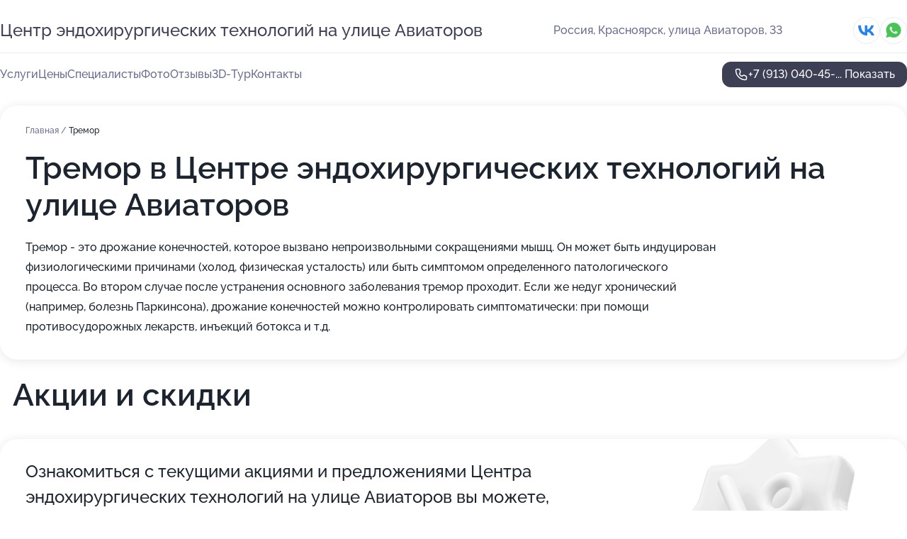

--- FILE ---
content_type: text/html; charset=utf-8
request_url: https://endohirurgicheskih-tehnologij-med.ru/service/tremor/
body_size: 32583
content:
<!DOCTYPE html>
<html lang="ru">
<head>
	<meta http-equiv="Content-Type" content="text/html; charset=utf-8">
	<meta name="viewport" content="width=device-width,maximum-scale=1,initial-scale=1,user-scalable=0">
	<meta name="format-detection" content="telephone=no">
	<meta name="theme-color" content="#3D3F55">
	<meta name="description" content="Информация о&#160;Центре эндохирургических технологий на&#160;улице Авиаторов">
	<link rel="icon" type="image/png" href="/favicon.png">

	<title>Центр эндохирургических технологий на&#160;улице Авиаторов</title>

	<link nonce="DCgcMNGQBjsy3O3fvKA4l6Cg" href="//endohirurgicheskih-tehnologij-med.ru/build/lego2/lego2.css?v=Evk5cQF3AgE" rel="stylesheet" >

		<script type="application/ld+json">{"@context":"http:\/\/schema.org","@type":"https:\/\/schema.org\/MedicalBusiness","name":"\u0426\u0435\u043d\u0442\u0440 \u044d\u043d\u0434\u043e\u0445\u0438\u0440\u0443\u0440\u0433\u0438\u0447\u0435\u0441\u043a\u0438\u0445 \u0442\u0435\u0445\u043d\u043e\u043b\u043e\u0433\u0438\u0439","address":{"@type":"PostalAddress","streetAddress":"\u0443\u043b\u0438\u0446\u0430 \u0410\u0432\u0438\u0430\u0442\u043e\u0440\u043e\u0432, 33","addressLocality":"\u041a\u0440\u0430\u0441\u043d\u043e\u044f\u0440\u0441\u043a"},"url":"https:\/\/endohirurgicheskih-tehnologij-med.ru\/","contactPoint":{"@type":"ContactPoint","telephone":"+7\u00a0(913)\u00a0040-45-59","contactType":"customer service","areaServed":"RU","availableLanguage":"Russian"},"sameAs":["https:\/\/vk.com\/endokhirurg_techology"],"image":"https:\/\/p1.zoon.ru\/preview\/EYXIpq2OKeBLC2HwwPJ7yg\/2400x1500x75\/1\/b\/5\/original_50f4d3c0a0f3026003000010_59affaf9be374.jpg","aggregateRating":{"@type":"AggregateRating","ratingValue":4.9,"worstRating":1,"bestRating":5,"reviewCount":969}}</script>
		<script nonce="DCgcMNGQBjsy3O3fvKA4l6Cg">
		window.js_base = '/js.php';
	</script>

	</head>
<body >
	 <header id="header" class="header" data-organization-id="50f4d3c0a0f302600300000f">
	<div class="wrapper">
		<div class="header-container" data-uitest="lego-header-block">
			<div class="header-menu-activator" data-target="header-menu-activator">
				<span class="header-menu-activator__icon"></span>
			</div>

			<div class="header-title">
				<a href="/">					Центр эндохирургических технологий на&#160;улице Авиаторов
				</a>			</div>
			<div class="header-address text-3 text-secondary">Россия, Красноярск, улица Авиаторов, 33</div>

						<div class="header-socials flex gap-8 icon icon--36" data-target="header-socials">
									<!--noindex-->
					<a href="https://vk.com/endokhirurg_techology" data-category="vk_group" rel="nofollow" target="_blank">
						<svg class="svg-icons-vk_group" ><use xlink:href="/build/lego2/icons.svg?v=2wJmZ6ZsqZk#vk_group"></use></svg>
					</a>
					<!--/noindex-->
									<!--noindex-->
					<a href="https://wa.me/79135156911" data-category="whatsapp" rel="nofollow" target="_blank">
						<svg class="svg-icons-whatsapp" ><use xlink:href="/build/lego2/icons.svg?v=2wJmZ6ZsqZk#whatsapp"></use></svg>
					</a>
					<!--/noindex-->
							</div>
					</div>

		<nav class="nav" data-target="header-nav" data-uitest="lego-navigation-block">
			<ul>
									<li data-target="header-services">
						<svg class="svg-icons-services" ><use xlink:href="/build/lego2/icons.svg?v=2wJmZ6ZsqZk#services"></use></svg>
						<a data-target="header-nav-link" href="https://endohirurgicheskih-tehnologij-med.ru/services/" data-za="{&quot;ev_label&quot;:&quot;all_service&quot;}">Услуги</a>
					</li>
									<li data-target="header-prices">
						<svg class="svg-icons-prices" ><use xlink:href="/build/lego2/icons.svg?v=2wJmZ6ZsqZk#prices"></use></svg>
						<a data-target="header-nav-link" href="https://endohirurgicheskih-tehnologij-med.ru/price/" data-za="{&quot;ev_label&quot;:&quot;price&quot;}">Цены</a>
					</li>
									<li data-target="header-specialists">
						<svg class="svg-icons-specialists" ><use xlink:href="/build/lego2/icons.svg?v=2wJmZ6ZsqZk#specialists"></use></svg>
						<a data-target="header-nav-link" href="https://endohirurgicheskih-tehnologij-med.ru/#specialists" data-za="{&quot;ev_label&quot;:&quot;org_prof&quot;}">Специалисты</a>
					</li>
									<li data-target="header-photo">
						<svg class="svg-icons-photo" ><use xlink:href="/build/lego2/icons.svg?v=2wJmZ6ZsqZk#photo"></use></svg>
						<a data-target="header-nav-link" href="https://endohirurgicheskih-tehnologij-med.ru/#photos" data-za="{&quot;ev_label&quot;:&quot;photos&quot;}">Фото</a>
					</li>
									<li data-target="header-reviews">
						<svg class="svg-icons-reviews" ><use xlink:href="/build/lego2/icons.svg?v=2wJmZ6ZsqZk#reviews"></use></svg>
						<a data-target="header-nav-link" href="https://endohirurgicheskih-tehnologij-med.ru/#reviews" data-za="{&quot;ev_label&quot;:&quot;reviews&quot;}">Отзывы</a>
					</li>
									<li data-target="header-tour3d">
						<svg class="svg-icons-tour3d" ><use xlink:href="/build/lego2/icons.svg?v=2wJmZ6ZsqZk#tour3d"></use></svg>
						<a data-target="header-nav-link" href="https://endohirurgicheskih-tehnologij-med.ru/#tour3d" data-za="{&quot;ev_label&quot;:&quot;tour3d&quot;}">3D-Тур</a>
					</li>
									<li data-target="header-contacts">
						<svg class="svg-icons-contacts" ><use xlink:href="/build/lego2/icons.svg?v=2wJmZ6ZsqZk#contacts"></use></svg>
						<a data-target="header-nav-link" href="https://endohirurgicheskih-tehnologij-med.ru/#contacts" data-za="{&quot;ev_label&quot;:&quot;contacts&quot;}">Контакты</a>
					</li>
							</ul>

			<div class="header-controls">
				<div class="header-controls__wrapper">
					<a
	href="tel:+79130404559"
	class="phone-button button button--primary button--36 icon--20"
	data-phone="+7 (913) 040-45-59"
	data-za="{&quot;ev_sourceType&quot;:&quot;&quot;,&quot;ev_sourceId&quot;:&quot;50f4d3c0a0f302600300000f.26a5&quot;,&quot;object_type&quot;:&quot;organization&quot;,&quot;object_id&quot;:&quot;50f4d3c0a0f302600300000f.26a5&quot;,&quot;ev_label&quot;:&quot;premium&quot;,&quot;ev_category&quot;:&quot;phone_o_l&quot;}">
	<svg class="svg-icons-phone" ><use xlink:href="/build/lego2/icons.svg?v=2wJmZ6ZsqZk#phone"></use></svg>
			<div data-target="show-phone-number">
			+7 (913) 040-45-...
			<span data-target="phone-button-show">Показать</span>
		</div>
	</a>


									</div>

							</div>

			<div class="header-nav-address">
									<div class="header-block flex gap-12 icon icon--36" data-target="header-socials">
													<!--noindex-->
							<a href="https://vk.com/endokhirurg_techology" data-category="vk_group" rel="nofollow" target="_blank">
								<svg class="svg-icons-vk_group" ><use xlink:href="/build/lego2/icons.svg?v=2wJmZ6ZsqZk#vk_group"></use></svg>
							</a>
							<!--/noindex-->
													<!--noindex-->
							<a href="https://wa.me/79135156911" data-category="whatsapp" rel="nofollow" target="_blank">
								<svg class="svg-icons-whatsapp" ><use xlink:href="/build/lego2/icons.svg?v=2wJmZ6ZsqZk#whatsapp"></use></svg>
							</a>
							<!--/noindex-->
											</div>
				
				<div class="header-block text-3 text-center text-secondary">Россия, Красноярск, улица Авиаторов, 33</div>
			</div>
		</nav>
	</div>
</header>
<div class="header-placeholder"></div>

<div class="contacts-panel" id="contacts-panel">
	

	<div class="contacts-panel-wrapper">
					<div class="contacts-panel-icon contacts-panel-expander" data-target="contacts-panel-expand">
				<div class="contacts-panel-icon__collapsed"><svg class="svg-icons-phone_filled" ><use xlink:href="/build/lego2/icons.svg?v=2wJmZ6ZsqZk#phone_filled"></use></svg></div>
				<div class="contacts-panel-icon__expanded"><svg class="svg-icons-close" ><use xlink:href="/build/lego2/icons.svg?v=2wJmZ6ZsqZk#close"></use></svg></div>
			</div>

			<div class="contacts-panel-group">
								<a href="tel:+79130404559" class="contacts-panel-icon" data-phone="+7 (913) 040-45-59" data-za="{&quot;ev_sourceType&quot;:&quot;nav_panel&quot;,&quot;ev_sourceId&quot;:&quot;50f4d3c0a0f302600300000f.26a5&quot;,&quot;object_type&quot;:&quot;organization&quot;,&quot;object_id&quot;:&quot;50f4d3c0a0f302600300000f.26a5&quot;,&quot;ev_label&quot;:&quot;premium&quot;,&quot;ev_category&quot;:&quot;phone_o_l&quot;}">
					<svg class="svg-icons-phone_filled" ><use xlink:href="/build/lego2/icons.svg?v=2wJmZ6ZsqZk#phone_filled"></use></svg>
				</a>
													<a href="https://wa.me/79135156911" class="contacts-panel-icon"><svg class="svg-icons-whatsapp_filled" ><use xlink:href="/build/lego2/icons.svg?v=2wJmZ6ZsqZk#whatsapp_filled"></use></svg></a>
							</div>
			</div>
</div>

<script nonce="DCgcMNGQBjsy3O3fvKA4l6Cg" type="module">
	import { initContactsPanel } from '//endohirurgicheskih-tehnologij-med.ru/build/lego2/lego2.js?v=aBQmwV5uQB0';

	initContactsPanel(document.getElementById('contacts-panel'));
</script>


<script nonce="DCgcMNGQBjsy3O3fvKA4l6Cg" type="module">
	import { initHeader } from '//endohirurgicheskih-tehnologij-med.ru/build/lego2/lego2.js?v=aBQmwV5uQB0';

	initHeader(document.getElementById('header'));
</script>
 	<main class="main-container">
		<div class="wrapper section-wrapper">
			<div class="service-description__wrapper">
	<section class="service-description section-block">
		<div class="page-breadcrumbs">
			<div class="breadcrumbs">
			<span>
							<a href="https://endohirurgicheskih-tehnologij-med.ru/">
					Главная
				</a>
						/		</span>
			<span class="active">
							Тремор
								</span>
	</div>

		</div>
					<script nonce="DCgcMNGQBjsy3O3fvKA4l6Cg" type="application/ld+json">{"@context":"http:\/\/schema.org","@type":"BreadcrumbList","itemListElement":[{"@type":"ListItem","position":1,"item":{"name":"\u0413\u043b\u0430\u0432\u043d\u0430\u044f","@id":"https:\/\/endohirurgicheskih-tehnologij-med.ru\/"}}]}</script>
		
		<div class="service-description-title">
			<h1 class="page-title">Тремор в Центре эндохирургических технологий на улице Авиаторов</h1>
			<div class="service-description-title__price">
							</div>
		</div>

		<div class="service-description__text collapse collapse--text-3">
			<div class="collapse__overflow">
				<div class="collapse__text">Тремор - это дрожание конечностей, которое вызвано непроизвольными сокращениями мышц. Он может быть индуцирован физиологическими причинами (холод, физическая усталость) или быть симптомом определенного патологического процесса. Во втором случае после устранения основного заболевания тремор проходит. Если же недуг хронический (например, болезнь Паркинсона), дрожание конечностей можно контролировать симптоматически: при помощи противосудорожных лекарств, инъекций ботокса и т.д.</div>
			</div>
		</div>
	</section>

	</div>
	<section class="section-placeholder__container">
		<h2 class="section-placeholder__title text-h2">Акции и скидки</h2>
		<div class="section-placeholder _offers">
			<div class="section-placeholder__text text-4">
				Ознакомиться с&nbsp;текущими акциями и&nbsp;предложениями
				Центра эндохирургических технологий на улице Авиаторов
				вы&nbsp;можете, связавшись с&nbsp;нами по&nbsp;телефону или в&nbsp;мессенджерах
			</div>
			<div class="contacts-block text-2">
		<div class="contacts-block__phone">
		<div>Контактный номер</div>
		<a
	href="tel:+79130404559"
	class="phone-button button button--secondary button--36 icon--20"
	data-phone="+7 (913) 040-45-59"
	data-za="{&quot;ev_sourceType&quot;:&quot;&quot;,&quot;ev_sourceId&quot;:&quot;50f4d3c0a0f302600300000f.26a5&quot;,&quot;object_type&quot;:&quot;organization&quot;,&quot;object_id&quot;:&quot;50f4d3c0a0f302600300000f.26a5&quot;,&quot;ev_label&quot;:&quot;premium&quot;,&quot;ev_category&quot;:&quot;phone_o_l&quot;}">
	<svg class="svg-icons-phone" ><use xlink:href="/build/lego2/icons.svg?v=2wJmZ6ZsqZk#phone"></use></svg>
			<div data-target="show-phone-number">
			+7 (913) 040-45-...
			<span data-target="phone-button-show">Показать</span>
		</div>
	</a>

	</div>
			<div class="contacts-block__socials">
		<div>Мессенджеры</div>
		<div class="flex gap-8 icon icon--36">
							<!--noindex-->
				<a href="https://wa.me/79135156911" rel="nofollow" target="_blank">
					<svg class="svg-icons-whatsapp" ><use xlink:href="/build/lego2/icons.svg?v=2wJmZ6ZsqZk#whatsapp"></use></svg>
				</a>
				<!--/noindex-->
					</div>
	</div>
	</div>

		</div>
	</section>
<section class="photo-section" id="photos" data-uitest="lego-gallery-block">
	<div class="section-block__title flex flex--sb">
		<h2 class="text-h2">Фотогалерея</h2>

					<div class="slider__navigation" data-target="slider-navigation">
				<button class="slider__control prev" data-target="slider-prev">
					<svg class="svg-icons-arrow" ><use xlink:href="/build/lego2/icons.svg?v=2wJmZ6ZsqZk#arrow"></use></svg>
				</button>
				<button class="slider__control next" data-target="slider-next">
					<svg class="svg-icons-arrow" ><use xlink:href="/build/lego2/icons.svg?v=2wJmZ6ZsqZk#arrow"></use></svg>
				</button>
			</div>
			</div>

	<div class="section-block__slider" data-target="slider-container" data-total="91" data-owner-type="organization" data-owner-id="50f4d3c0a0f302600300000f">
		<div class="photo-section__slider swiper-wrapper">
						<div class="photo-section__slide swiper-slide" data-id="59affaf995c9b218f10596f5" data-target="photo-slide-item" data-index="0">
				<img src="https://p1.zoon.ru/preview/8yxWa22VBN_eX26Op__DMA/1200x800x85/1/b/5/original_50f4d3c0a0f3026003000010_59affaf9be374.jpg" loading="lazy" alt="">
			</div>
						<div class="photo-section__slide swiper-slide" data-id="59affaf795c9b218f64f0fba" data-target="photo-slide-item" data-index="1">
				<img src="https://p2.zoon.ru/preview/VWLBsTuehMmM5IBKzDTnpg/1200x800x85/1/0/1/original_50f4d3c0a0f3026003000010_59affaf7b5fdc.jpg" loading="lazy" alt="">
			</div>
						<div class="photo-section__slide swiper-slide" data-id="5a9d6732415d5e1f7634fa90" data-target="photo-slide-item" data-index="2">
				<img src="https://p0.zoon.ru/preview/LVuSu52B_EC1OFwAX2dA3A/1200x800x85/1/2/3/original_50f4d3c0a0f3026003000010_5a9d67323395e.jpg" loading="lazy" alt="">
			</div>
						<div class="photo-section__slide swiper-slide" data-id="5a9d6730415d5e209272074c" data-target="photo-slide-item" data-index="3">
				<img src="https://p0.zoon.ru/preview/lzA_F1gBPddY8MGEeHFnvQ/1200x800x85/1/d/2/original_50f4d3c0a0f3026003000010_5a9d67302ab9c.jpg" loading="lazy" alt="">
			</div>
						<div class="photo-section__slide swiper-slide" data-id="5a9d672f415d5e18515f4235" data-target="photo-slide-item" data-index="4">
				<img src="https://p2.zoon.ru/preview/BmYqvdI2efIXDeGl1nvpcw/1200x800x85/1/f/e/original_50f4d3c0a0f3026003000010_5a9d672fc6c53.jpg" loading="lazy" alt="">
			</div>
						<div class="photo-section__slide swiper-slide" data-id="5a9d672f415d5e223268fea7" data-target="photo-slide-item" data-index="5">
				<img src="https://p1.zoon.ru/preview/oiu4_U_WY2ncRLfIrj34cA/1200x800x85/1/5/0/original_50f4d3c0a0f3026003000010_5a9d672f86772.jpg" loading="lazy" alt="">
			</div>
						<div class="photo-section__slide swiper-slide" data-id="5a9d672e415d5e1f6d1dcd01" data-target="photo-slide-item" data-index="6">
				<img src="https://p0.zoon.ru/preview/x0YfETa6vR1nvmZm3MxGsw/1200x800x85/1/f/0/original_50f4d3c0a0f3026003000010_5a9d672dd6cdb.jpg" loading="lazy" alt="">
			</div>
						<div class="photo-section__slide swiper-slide" data-id="5a9d672b415d5e1fd830c343" data-target="photo-slide-item" data-index="7">
				<img src="https://p1.zoon.ru/preview/w16I7AlfuoMlGg8vhvYjVg/1200x800x85/1/d/8/original_50f4d3c0a0f3026003000010_5a9d672b7cdf9.jpg" loading="lazy" alt="">
			</div>
						<div class="photo-section__slide swiper-slide" data-id="5a9d6729415d5e20ae01d327" data-target="photo-slide-item" data-index="8">
				<img src="https://p0.zoon.ru/preview/x0ycutqs4GdDft-ltFcG6w/1200x800x85/1/0/f/original_50f4d3c0a0f3026003000010_5a9d6729b0ee9.jpg" loading="lazy" alt="">
			</div>
						<div class="photo-section__slide swiper-slide" data-id="5a9d6727415d5e20a328ca1d" data-target="photo-slide-item" data-index="9">
				<img src="https://p1.zoon.ru/preview/_ee2eQVg4-UFdEe0lCp3HQ/1200x800x85/1/b/c/original_50f4d3c0a0f3026003000010_5a9d6727b52a4.jpg" loading="lazy" alt="">
			</div>
						<div class="photo-section__slide swiper-slide" data-id="5a9d6727415d5e16082cf897" data-target="photo-slide-item" data-index="10">
				<img src="https://p2.zoon.ru/preview/WxW8okogiXSozr-yVfA4iA/1200x800x85/1/d/c/original_50f4d3c0a0f3026003000010_5a9d672717304.jpg" loading="lazy" alt="">
			</div>
						<div class="photo-section__slide swiper-slide" data-id="5a9d6721415d5e2092720749" data-target="photo-slide-item" data-index="11">
				<img src="https://p1.zoon.ru/preview/jSoteRnRmi9Nhr2mlLp6Sw/1200x800x85/1/8/2/original_50f4d3c0a0f3026003000010_5a9d6720d6903.jpg" loading="lazy" alt="">
			</div>
						<div class="photo-section__slide swiper-slide" data-id="5a9d6726415d5e1f6d1dccff" data-target="photo-slide-item" data-index="12">
				<img src="https://p2.zoon.ru/preview/-KfiswQQUP-1e0l_qPDn9w/1200x800x85/1/d/2/original_50f4d3c0a0f3026003000010_5a9d672674637.jpg" loading="lazy" alt="">
			</div>
						<div class="photo-section__slide swiper-slide" data-id="5a9d671e415d5e1fd830c341" data-target="photo-slide-item" data-index="13">
				<img src="https://p0.zoon.ru/preview/YJDAhmdQ7fLZdgyZy88FUw/1200x800x85/1/5/e/original_50f4d3c0a0f3026003000010_5a9d671ea2965.jpg" loading="lazy" alt="">
			</div>
						<div class="photo-section__slide swiper-slide" data-id="5a9d671d415d5e20790d1ee1" data-target="photo-slide-item" data-index="14">
				<img src="https://p1.zoon.ru/preview/xmp8f5PBsw49jgYKaIF2_g/1200x800x85/1/6/d/original_50f4d3c0a0f3026003000010_5a9d671db8dd4.jpg" loading="lazy" alt="">
			</div>
						<div class="photo-section__slide swiper-slide" data-id="5a9d671c415d5e20a328ca1b" data-target="photo-slide-item" data-index="15">
				<img src="https://p1.zoon.ru/preview/WQqt4Y-_hXTZTVuqoGPZGA/1200x800x85/1/d/7/original_50f4d3c0a0f3026003000010_5a9d671c6a041.jpg" loading="lazy" alt="">
			</div>
						<div class="photo-section__slide swiper-slide" data-id="5a9d671c415d5e16082cf894" data-target="photo-slide-item" data-index="16">
				<img src="https://p1.zoon.ru/preview/kS8wBmPh8PzT22xfDFTr4g/1200x800x85/1/a/1/original_50f4d3c0a0f3026003000010_5a9d671c1f388.jpg" loading="lazy" alt="">
			</div>
						<div class="photo-section__slide swiper-slide" data-id="5a9d671b415d5e20ae01d325" data-target="photo-slide-item" data-index="17">
				<img src="https://p1.zoon.ru/preview/bJ4js4ujaYg1Jh7iYBC25w/1200x800x85/1/2/4/original_50f4d3c0a0f3026003000010_5a9d671b89782.jpg" loading="lazy" alt="">
			</div>
						<div class="photo-section__slide swiper-slide" data-id="5a9d671a415d5e20ad23f8e5" data-target="photo-slide-item" data-index="18">
				<img src="https://p0.zoon.ru/preview/drecev25DPAQFgR33FWsgg/1200x800x85/1/2/e/original_50f4d3c0a0f3026003000010_5a9d671a1d5a6.jpg" loading="lazy" alt="">
			</div>
						<div class="photo-section__slide swiper-slide" data-id="5a9d6719415d5e1f9120959a" data-target="photo-slide-item" data-index="19">
				<img src="https://p1.zoon.ru/preview/T9NtoBwzGs0TkbCBwPXUog/1200x800x85/1/d/0/original_50f4d3c0a0f3026003000010_5a9d6719687cf.jpg" loading="lazy" alt="">
			</div>
						<div class="photo-section__slide swiper-slide" data-id="5a9d6719415d5e18515f4233" data-target="photo-slide-item" data-index="20">
				<img src="https://p2.zoon.ru/preview/9vrhXOt13sA3cGXnQMTxGw/1200x800x85/1/5/0/original_50f4d3c0a0f3026003000010_5a9d6718c9457.jpg" loading="lazy" alt="">
			</div>
						<div class="photo-section__slide swiper-slide" data-id="5a9d6716415d5e20ac4ce998" data-target="photo-slide-item" data-index="21">
				<img src="https://p1.zoon.ru/preview/lSJ6qNmXG9-z9lmt-XEKSg/1200x800x85/1/0/4/original_50f4d3c0a0f3026003000010_5a9d6716b3b42.jpg" loading="lazy" alt="">
			</div>
						<div class="photo-section__slide swiper-slide" data-id="5a9d6715415d5e2092720747" data-target="photo-slide-item" data-index="22">
				<img src="https://p2.zoon.ru/preview/TzxWH5ay0G-cIP15scmC2w/1200x800x85/1/b/f/original_50f4d3c0a0f3026003000010_5a9d671540a32.jpg" loading="lazy" alt="">
			</div>
						<div class="photo-section__slide swiper-slide" data-id="5a9d6714415d5e223268fea2" data-target="photo-slide-item" data-index="23">
				<img src="https://p1.zoon.ru/preview/Ry9wQIJ-uKHlDC5nVfF53w/1200x800x85/1/f/9/original_50f4d3c0a0f3026003000010_5a9d67142f874.jpg" loading="lazy" alt="">
			</div>
						<div class="photo-section__slide swiper-slide" data-id="5a9d6713415d5e20790d1edf" data-target="photo-slide-item" data-index="24">
				<img src="https://p1.zoon.ru/preview/CHND8QEacLdMUYj0XHC4pQ/1200x800x85/1/1/1/original_50f4d3c0a0f3026003000010_5a9d671333e1b.jpg" loading="lazy" alt="">
			</div>
						<div class="photo-section__slide swiper-slide" data-id="5a9d6712415d5e18956f6f04" data-target="photo-slide-item" data-index="25">
				<img src="https://p0.zoon.ru/preview/rhtmkw0cGbgf6Qvq-tIg7Q/1200x800x85/1/f/5/original_50f4d3c0a0f3026003000010_5a9d671210d99.jpg" loading="lazy" alt="">
			</div>
						<div class="photo-section__slide swiper-slide" data-id="5a9d6711415d5e1f91209598" data-target="photo-slide-item" data-index="26">
				<img src="https://p0.zoon.ru/preview/wDemkOyGr1Bkp4VZZKk9-g/1200x800x85/1/f/5/original_50f4d3c0a0f3026003000010_5a9d6711890ef.jpg" loading="lazy" alt="">
			</div>
						<div class="photo-section__slide swiper-slide" data-id="5a9d6711415d5e20ae01d319" data-target="photo-slide-item" data-index="27">
				<img src="https://p2.zoon.ru/preview/K5EiLk6slvcvMHL7CbbwnA/1200x800x85/1/4/d/original_50f4d3c0a0f3026003000010_5a9d67111db9d.jpg" loading="lazy" alt="">
			</div>
						<div class="photo-section__slide swiper-slide" data-id="5a9d670f415d5e20a328ca18" data-target="photo-slide-item" data-index="28">
				<img src="https://p1.zoon.ru/preview/wytLfasr2s-ZKmqWOxI9Jw/1200x800x85/1/0/7/original_50f4d3c0a0f3026003000010_5a9d670f5fea2.jpg" loading="lazy" alt="">
			</div>
						<div class="photo-section__slide swiper-slide" data-id="5a9d670f415d5e1f6d1dccf9" data-target="photo-slide-item" data-index="29">
				<img src="https://p2.zoon.ru/preview/biirFXQOwOke3FhYA-VSRQ/1200x800x85/1/7/d/original_50f4d3c0a0f3026003000010_5a9d670ed4173.jpg" loading="lazy" alt="">
			</div>
						<div class="photo-section__slide swiper-slide" data-id="5a9d670e415d5e21154ccc57" data-target="photo-slide-item" data-index="30">
				<img src="https://p1.zoon.ru/preview/N-2sWgHr9jY9z_tEu0PdpQ/1200x800x85/1/6/2/original_50f4d3c0a0f3026003000010_5a9d670e874ad.jpg" loading="lazy" alt="">
			</div>
						<div class="photo-section__slide swiper-slide" data-id="5a9d6708415d5e18515f4231" data-target="photo-slide-item" data-index="31">
				<img src="https://p0.zoon.ru/preview/7AqtGy85R_K6Zx9VkbKNyQ/1200x800x85/1/e/8/original_50f4d3c0a0f3026003000010_5a9d6708ce417.jpg" loading="lazy" alt="">
			</div>
						<div class="photo-section__slide swiper-slide" data-id="5a9d6708415d5e1f9d6391f5" data-target="photo-slide-item" data-index="32">
				<img src="https://p0.zoon.ru/preview/96_m6Fvjbf-atgpAUHQGFg/1200x800x85/1/8/5/original_50f4d3c0a0f3026003000010_5a9d6707d3a00.jpg" loading="lazy" alt="">
			</div>
						<div class="photo-section__slide swiper-slide" data-id="5a9d6706415d5e223268fea0" data-target="photo-slide-item" data-index="33">
				<img src="https://p0.zoon.ru/preview/WbsrIURG69qXqjENmAPtZw/1200x800x85/1/8/9/original_50f4d3c0a0f3026003000010_5a9d67066e7f1.jpg" loading="lazy" alt="">
			</div>
						<div class="photo-section__slide swiper-slide" data-id="5a9d6706415d5e20ae01d311" data-target="photo-slide-item" data-index="34">
				<img src="https://p2.zoon.ru/preview/K5hYhvfF9yGZnr-MbHz2fg/1200x800x85/1/e/e/original_50f4d3c0a0f3026003000010_5a9d670600d8d.jpg" loading="lazy" alt="">
			</div>
						<div class="photo-section__slide swiper-slide" data-id="5a9d6703415d5e1f7634fa8d" data-target="photo-slide-item" data-index="35">
				<img src="https://p2.zoon.ru/preview/yEx0eccGqrk0H2NFxA72lg/1200x800x85/1/7/7/original_50f4d3c0a0f3026003000010_5a9d67037a6bc.jpg" loading="lazy" alt="">
			</div>
						<div class="photo-section__slide swiper-slide" data-id="5a9d6705415d5e211f4ae72b" data-target="photo-slide-item" data-index="36">
				<img src="https://p2.zoon.ru/preview/RqxiiZ6b1gOJvhv2i01Ngw/1200x800x85/1/3/4/original_50f4d3c0a0f3026003000010_5a9d6705a218e.jpg" loading="lazy" alt="">
			</div>
						<div class="photo-section__slide swiper-slide" data-id="5a9d6703415d5e1fd830c33f" data-target="photo-slide-item" data-index="37">
				<img src="https://p2.zoon.ru/preview/n6Q7l38EE3GD7ylsiSUnFQ/1200x800x85/1/c/2/original_50f4d3c0a0f3026003000010_5a9d67032b608.jpg" loading="lazy" alt="">
			</div>
						<div class="photo-section__slide swiper-slide" data-id="5a9d6704415d5e203d584ca0" data-target="photo-slide-item" data-index="38">
				<img src="https://p2.zoon.ru/preview/9IQc8uuwi0x0iksWG5uZtg/1200x800x85/1/1/d/original_50f4d3c0a0f3026003000010_5a9d67049ae68.jpg" loading="lazy" alt="">
			</div>
						<div class="photo-section__slide swiper-slide" data-id="5a9d6702415d5e20ae01d30f" data-target="photo-slide-item" data-index="39">
				<img src="https://p1.zoon.ru/preview/r6iVEDNl4Dqz1hXysrFPYQ/1200x800x85/1/b/5/original_50f4d3c0a0f3026003000010_5a9d6702b00fc.jpg" loading="lazy" alt="">
			</div>
						<div class="photo-section__slide swiper-slide" data-id="5a9d6701415d5e1f9120958f" data-target="photo-slide-item" data-index="40">
				<img src="https://p1.zoon.ru/preview/L7W-UQ_ZjgNN2RheuP7NWw/1200x800x85/1/f/e/original_50f4d3c0a0f3026003000010_5a9d67014a80b.jpg" loading="lazy" alt="">
			</div>
						<div class="photo-section__slide swiper-slide" data-id="5a9d6700415d5e203d584c9e" data-target="photo-slide-item" data-index="41">
				<img src="https://p1.zoon.ru/preview/ITZCitLRosAIQPDsAvQ_bw/1200x800x85/1/a/b/original_50f4d3c0a0f3026003000010_5a9d67005cc86.jpg" loading="lazy" alt="">
			</div>
						<div class="photo-section__slide swiper-slide" data-id="5a9d66fe415d5e1fa60dfcb6" data-target="photo-slide-item" data-index="42">
				<img src="https://p1.zoon.ru/preview/NTTiyvx-UR05jjEdX0TOEA/1200x800x85/1/3/c/original_50f4d3c0a0f3026003000010_5a9d66fe23680.jpg" loading="lazy" alt="">
			</div>
						<div class="photo-section__slide swiper-slide" data-id="5a9d66fd415d5e1fd830c33d" data-target="photo-slide-item" data-index="43">
				<img src="https://p2.zoon.ru/preview/4lPqCEnJ0VkcXvcRUzwsZg/1200x800x85/1/9/2/original_50f4d3c0a0f3026003000010_5a9d66fd74078.jpg" loading="lazy" alt="">
			</div>
						<div class="photo-section__slide swiper-slide" data-id="5a9d66fc415d5e20ae01d30d" data-target="photo-slide-item" data-index="44">
				<img src="https://p2.zoon.ru/preview/KzbCRehhwkbb2R6tOY4BeA/1200x800x85/1/4/2/original_50f4d3c0a0f3026003000010_5a9d66fc35df7.jpg" loading="lazy" alt="">
			</div>
						<div class="photo-section__slide swiper-slide" data-id="5a9d66fa415d5e20790d1ece" data-target="photo-slide-item" data-index="45">
				<img src="https://p2.zoon.ru/preview/JPhB2XJF196ONca6ExTF7g/1200x800x85/1/c/1/original_50f4d3c0a0f3026003000010_5a9d66fab5426.jpg" loading="lazy" alt="">
			</div>
						<div class="photo-section__slide swiper-slide" data-id="5a9d66f9415d5e20ad23f8e2" data-target="photo-slide-item" data-index="46">
				<img src="https://p0.zoon.ru/preview/2u-g70O5Cr0FNi4mU9A7pg/1200x800x85/1/3/0/original_50f4d3c0a0f3026003000010_5a9d66f9aeda8.jpg" loading="lazy" alt="">
			</div>
						<div class="photo-section__slide swiper-slide" data-id="5a9d66f5415d5e20a328ca16" data-target="photo-slide-item" data-index="47">
				<img src="https://p2.zoon.ru/preview/zqnuKONd-dcSPJAigKUhhg/1200x800x85/1/f/e/original_50f4d3c0a0f3026003000010_5a9d66f539755.jpg" loading="lazy" alt="">
			</div>
						<div class="photo-section__slide swiper-slide" data-id="5a9d66f2415d5e20ad23f8e0" data-target="photo-slide-item" data-index="48">
				<img src="https://p0.zoon.ru/preview/onAzF3f3FEDZmR8ADvxZfA/1200x800x85/1/e/2/original_50f4d3c0a0f3026003000010_5a9d66f2707a3.jpg" loading="lazy" alt="">
			</div>
						<div class="photo-section__slide swiper-slide" data-id="5a9d66f1415d5e203d584c9c" data-target="photo-slide-item" data-index="49">
				<img src="https://p1.zoon.ru/preview/_cByCMlzLb9jV3Jdz6A7rg/1200x800x85/1/5/a/original_50f4d3c0a0f3026003000010_5a9d66f14ddc5.jpg" loading="lazy" alt="">
			</div>
						<div class="photo-section__slide swiper-slide" data-id="5a9d66ef415d5e1f6d1dccf7" data-target="photo-slide-item" data-index="50">
				<img src="https://p0.zoon.ru/preview/TwPdn45mIUkud507G2_1rA/1200x800x85/1/3/f/original_50f4d3c0a0f3026003000010_5a9d66ef31baf.jpg" loading="lazy" alt="">
			</div>
						<div class="photo-section__slide swiper-slide" data-id="5a9d66f2415d5e1f9120958d" data-target="photo-slide-item" data-index="51">
				<img src="https://p0.zoon.ru/preview/8zmkKg3usJYg_rV9p4ynNg/1200x800x85/1/f/6/original_50f4d3c0a0f3026003000010_5a9d66f20b208.jpg" loading="lazy" alt="">
			</div>
						<div class="photo-section__slide swiper-slide" data-id="5a9d66ef415d5e1fd830c33b" data-target="photo-slide-item" data-index="52">
				<img src="https://p0.zoon.ru/preview/UntT0LHanV-4YW82Ucej0A/1200x800x85/1/1/a/original_50f4d3c0a0f3026003000010_5a9d66eee3b0c.jpg" loading="lazy" alt="">
			</div>
						<div class="photo-section__slide swiper-slide" data-id="5a9d66ed415d5e18515f422e" data-target="photo-slide-item" data-index="53">
				<img src="https://p0.zoon.ru/preview/gyeWlhdERIFJ7zTsLDQx6w/1200x800x85/1/b/c/original_50f4d3c0a0f3026003000010_5a9d66eda95dd.jpg" loading="lazy" alt="">
			</div>
						<div class="photo-section__slide swiper-slide" data-id="5a9d66ed415d5e20790d1ecc" data-target="photo-slide-item" data-index="54">
				<img src="https://p1.zoon.ru/preview/kK2dxAAWA5t5jPftuWvaOw/1200x800x85/1/5/2/original_50f4d3c0a0f3026003000010_5a9d66ed2a50f.jpg" loading="lazy" alt="">
			</div>
						<div class="photo-section__slide swiper-slide" data-id="5a9d66e8415d5e20ae01d30b" data-target="photo-slide-item" data-index="55">
				<img src="https://p0.zoon.ru/preview/GkvZvE5H67lgXJ_rYS81yA/1200x800x85/1/8/3/original_50f4d3c0a0f3026003000010_5a9d66e899b63.jpg" loading="lazy" alt="">
			</div>
						<div class="photo-section__slide swiper-slide" data-id="5a9d66eb415d5e1f9120958b" data-target="photo-slide-item" data-index="56">
				<img src="https://p0.zoon.ru/preview/BgNBGiPUh1V63Oi-s4lCbw/1200x800x85/1/f/2/original_50f4d3c0a0f3026003000010_5a9d66eb3c435.jpg" loading="lazy" alt="">
			</div>
						<div class="photo-section__slide swiper-slide" data-id="5a9d66e7415d5e18515f422c" data-target="photo-slide-item" data-index="57">
				<img src="https://p2.zoon.ru/preview/wFJo9AaRZcAnF-DKvX17gg/1200x800x85/1/b/d/original_50f4d3c0a0f3026003000010_5a9d66e7c5a5b.jpg" loading="lazy" alt="">
			</div>
						<div class="photo-section__slide swiper-slide" data-id="5a9d66e6415d5e20ad23f8de" data-target="photo-slide-item" data-index="58">
				<img src="https://p0.zoon.ru/preview/KadN5iJkboSWlR1YLM2qtw/1200x800x85/1/3/a/original_50f4d3c0a0f3026003000010_5a9d66e62ca10.jpg" loading="lazy" alt="">
			</div>
						<div class="photo-section__slide swiper-slide" data-id="5a9d66e4415d5e20a328ca14" data-target="photo-slide-item" data-index="59">
				<img src="https://p1.zoon.ru/preview/-wcoJSDLZwmrmuhKuIpBPg/1200x800x85/1/7/f/original_50f4d3c0a0f3026003000010_5a9d66e479618.jpg" loading="lazy" alt="">
			</div>
						<div class="photo-section__slide swiper-slide" data-id="59affaf895c9b218f4197698" data-target="photo-slide-item" data-index="60">
				<img src="https://p0.zoon.ru/preview/my0SyV4fiR14BCMyU6YIZg/1200x800x85/1/b/c/original_50f4d3c0a0f3026003000010_59affaf836419.jpg" loading="lazy" alt="">
			</div>
						<div class="photo-section__slide swiper-slide" data-id="59affafb95c9b218f366f338" data-target="photo-slide-item" data-index="61">
				<img src="https://p2.zoon.ru/preview/rPjQAK7eCyCLAvMI91mW3Q/1200x800x85/1/2/7/original_50f4d3c0a0f3026003000010_59affafb92e58.jpg" loading="lazy" alt="">
			</div>
						<div class="photo-section__slide swiper-slide" data-id="59affafd95c9b218cc6671fd" data-target="photo-slide-item" data-index="62">
				<img src="https://p1.zoon.ru/preview/DGSRA9gmiKAxU7WVybnolg/1200x800x85/1/9/c/original_50f4d3c0a0f3026003000010_59affafd90c1f.jpg" loading="lazy" alt="">
			</div>
						<div class="photo-section__slide swiper-slide" data-id="59affaf595c9b218f366f336" data-target="photo-slide-item" data-index="63">
				<img src="https://p0.zoon.ru/preview/H8oHueXyHJjCTwGgAoTh-w/1200x800x85/1/3/3/original_50f4d3c0a0f3026003000010_59affaf572dd6.jpg" loading="lazy" alt="">
			</div>
						<div class="photo-section__slide swiper-slide" data-id="59affaf595c9b21961399514" data-target="photo-slide-item" data-index="64">
				<img src="https://p2.zoon.ru/preview/YGh0x4PcbeC2H4CjofucTg/1200x800x85/1/7/9/original_50f4d3c0a0f3026003000010_59affaf4d68fd.jpg" loading="lazy" alt="">
			</div>
						<div class="photo-section__slide swiper-slide" data-id="59affaf495c9b218cd30bf3d" data-target="photo-slide-item" data-index="65">
				<img src="https://p2.zoon.ru/preview/GVHKCvj2Zs9SoTwJuWjxOw/1200x800x85/1/2/d/original_50f4d3c0a0f3026003000010_59affaf3e5e68.jpg" loading="lazy" alt="">
			</div>
						<div class="photo-section__slide swiper-slide" data-id="59affaf295c9b219442dc080" data-target="photo-slide-item" data-index="66">
				<img src="https://p2.zoon.ru/preview/6LNDXoZeT-zdS3gMXgShpA/1200x800x85/1/2/6/original_50f4d3c0a0f3026003000010_59affaf22b9e9.jpg" loading="lazy" alt="">
			</div>
						<div class="photo-section__slide swiper-slide" data-id="59affaf195c9b218e26a93c4" data-target="photo-slide-item" data-index="67">
				<img src="https://p2.zoon.ru/preview/Hd9iySu6-1lS74cj6WQzuA/1200x800x85/1/d/4/original_50f4d3c0a0f3026003000010_59affaf162431.jpg" loading="lazy" alt="">
			</div>
						<div class="photo-section__slide swiper-slide" data-id="59affaf195c9b21961399512" data-target="photo-slide-item" data-index="68">
				<img src="https://p0.zoon.ru/preview/Vv6AL2Q7nIDjrAL3S8I4Rg/1200x800x85/1/d/8/original_50f4d3c0a0f3026003000010_59affaf0cd205.jpg" loading="lazy" alt="">
			</div>
						<div class="photo-section__slide swiper-slide" data-id="59affaee95c9b218cc6671fb" data-target="photo-slide-item" data-index="69">
				<img src="https://p2.zoon.ru/preview/h-mxsk5FVidktB1xl-d-aw/1200x800x85/1/1/4/original_50f4d3c0a0f3026003000010_59affaedd850b.jpg" loading="lazy" alt="">
			</div>
						<div class="photo-section__slide swiper-slide" data-id="59affaea95c9b21961399510" data-target="photo-slide-item" data-index="70">
				<img src="https://p1.zoon.ru/preview/y0q-Fr4IJaBMLHtM3sI6Ag/1200x800x85/1/3/a/original_50f4d3c0a0f3026003000010_59affaea57f4a.jpg" loading="lazy" alt="">
			</div>
						<div class="photo-section__slide swiper-slide" data-id="59affae995c9b218df2c8d62" data-target="photo-slide-item" data-index="71">
				<img src="https://p2.zoon.ru/preview/79icCbr_AcT9sJezQnIkiQ/1200x800x85/1/d/f/original_50f4d3c0a0f3026003000010_59affae9665f5.jpg" loading="lazy" alt="">
			</div>
						<div class="photo-section__slide swiper-slide" data-id="59affae795c9b2195101bbb2" data-target="photo-slide-item" data-index="72">
				<img src="https://p2.zoon.ru/preview/4IA-Wioj7NnxCGAT3dvTaQ/1200x800x85/1/2/b/original_50f4d3c0a0f3026003000010_59affae7a1f69.jpg" loading="lazy" alt="">
			</div>
						<div class="photo-section__slide swiper-slide" data-id="59affae595c9b2196139950e" data-target="photo-slide-item" data-index="73">
				<img src="https://p1.zoon.ru/preview/7KTY4-CPW4uKUDax0F_MmA/1200x800x85/1/4/5/original_50f4d3c0a0f3026003000010_59affae59c424.jpg" loading="lazy" alt="">
			</div>
						<div class="photo-section__slide swiper-slide" data-id="59affae495c9b218df2c8d60" data-target="photo-slide-item" data-index="74">
				<img src="https://p2.zoon.ru/preview/EaKVCMLLGzNbW7GcQqW5tw/1200x800x85/1/f/c/original_50f4d3c0a0f3026003000010_59affae4019e2.jpg" loading="lazy" alt="">
			</div>
						<div class="photo-section__slide swiper-slide" data-id="575d08d240c088dd538e3ca7" data-target="photo-slide-item" data-index="75">
				<img src="https://p2.zoon.ru/preview/fn-2237iNGZSZKXZCVefmQ/1200x800x85/1/7/6/original_50f4d3c0a0f3026003000010_575d095a90896.jpg" loading="lazy" alt="">
			</div>
						<div class="photo-section__slide swiper-slide" data-id="556db34b40c088501e8b4567" data-target="photo-slide-item" data-index="76">
				<img src="https://p2.zoon.ru/preview/cGPiZxmOcWyrJOCGYgEDyw/1067x800x85/0/a/c/50f4d3c0a0f3026003000010_556db34b3792d.jpg" loading="lazy" alt="">
			</div>
						<div class="photo-section__slide swiper-slide" data-id="556db34c40c088501e8b4569" data-target="photo-slide-item" data-index="77">
				<img src="https://p2.zoon.ru/preview/89x3SDhxKrkq0hymvx1ZOg/1067x800x85/0/2/6/50f4d3c0a0f3026003000010_556db34c96e3f.jpg" loading="lazy" alt="">
			</div>
						<div class="photo-section__slide swiper-slide" data-id="556db34b40c088501e8b4568" data-target="photo-slide-item" data-index="78">
				<img src="https://p2.zoon.ru/preview/pzHlyTlcLNm3gMb34UDNZQ/1205x800x85/0/2/a/50f4d3c0a0f3026003000010_556db34bd5095.jpg" loading="lazy" alt="">
			</div>
						<div class="photo-section__slide swiper-slide" data-id="556db36d40c088501e8b456a" data-target="photo-slide-item" data-index="79">
				<img src="https://p0.zoon.ru/preview/pt9vB-PA9Ei68AwZwdFuAQ/1067x800x85/0/7/e/50f4d3c0a0f3026003000010_556db36d4c8b4.jpg" loading="lazy" alt="">
			</div>
						<div class="photo-section__slide swiper-slide" data-id="59affae595c9b218f64f0fb8" data-target="photo-slide-item" data-index="80">
				<img src="https://p0.zoon.ru/preview/tYLsX-tBLx2D1Csb7H4xGA/1200x800x85/1/0/f/original_50f4d3c0a0f3026003000010_59affae599f90.jpg" loading="lazy" alt="">
			</div>
						<div class="photo-section__slide swiper-slide" data-id="5a9d66eb415d5e1f7634fa8b" data-target="photo-slide-item" data-index="81">
				<img src="https://p0.zoon.ru/preview/-eujIuCoyTP-yXrqAeADdA/1200x800x85/1/2/c/original_50f4d3c0a0f3026003000010_5a9d66eb39f60.jpg" loading="lazy" alt="">
			</div>
						<div class="photo-section__slide swiper-slide" data-id="5a9d66eb415d5e203d584c9a" data-target="photo-slide-item" data-index="82">
				<img src="https://p0.zoon.ru/preview/eG-rXw6Pgpq_vG3p4RKm8Q/1200x800x85/1/e/e/original_50f4d3c0a0f3026003000010_5a9d66eb3baf0.jpg" loading="lazy" alt="">
			</div>
						<div class="photo-section__slide swiper-slide" data-id="5a9d66ed415d5e20ac4ce994" data-target="photo-slide-item" data-index="83">
				<img src="https://p1.zoon.ru/preview/uwKftf7kPHdwdf3Fmj4bfQ/1200x800x85/1/d/b/original_50f4d3c0a0f3026003000010_5a9d66ed198b3.jpg" loading="lazy" alt="">
			</div>
						<div class="photo-section__slide swiper-slide" data-id="5a9d66fa415d5e21154ccc55" data-target="photo-slide-item" data-index="84">
				<img src="https://p2.zoon.ru/preview/Ocw21_ZRRSZJ7y8kD5XQkQ/1200x800x85/1/8/1/original_50f4d3c0a0f3026003000010_5a9d66faa9fd0.jpg" loading="lazy" alt="">
			</div>
						<div class="photo-section__slide swiper-slide" data-id="5a9d6700415d5e1f9d6391f3" data-target="photo-slide-item" data-index="85">
				<img src="https://p1.zoon.ru/preview/na97bTouA6B5DgSCY9D8Lw/1200x800x85/1/b/e/original_50f4d3c0a0f3026003000010_5a9d670019691.jpg" loading="lazy" alt="">
			</div>
						<div class="photo-section__slide swiper-slide" data-id="5a9d672b415d5e203d584ca3" data-target="photo-slide-item" data-index="86">
				<img src="https://p1.zoon.ru/preview/UHGVDQwep1g5SJuPn_uzpA/1200x800x85/1/c/c/original_50f4d3c0a0f3026003000010_5a9d672b54c65.jpg" loading="lazy" alt="">
			</div>
						<div class="photo-section__slide swiper-slide" data-id="5a9d6732415d5e21154ccc59" data-target="photo-slide-item" data-index="87">
				<img src="https://p2.zoon.ru/preview/kyuMP9n8RvHxDBBC1n7hHQ/1200x800x85/1/c/e/original_50f4d3c0a0f3026003000010_5a9d6731e398a.jpg" loading="lazy" alt="">
			</div>
						<div class="photo-section__slide swiper-slide" data-id="5ede19535486f0572060c85e" data-target="photo-slide-item" data-index="88">
				<img src="https://p0.zoon.ru/preview/PI1s6zbIfJu5RYmw7_hOGg/1200x800x85/1/1/5/original_50f4d3c0a0f3026003000010_5ede195382657.jpg" loading="lazy" alt="">
			</div>
						<div class="photo-section__slide swiper-slide" data-id="5ede19615f89ff504e517d48" data-target="photo-slide-item" data-index="89">
				<img src="https://p0.zoon.ru/preview/R2I6FSHiXxyFuPhCL9v6ig/533x800x85/1/d/0/original_50f4d3c0a0f3026003000010_5ede1960ea9db.jpg" loading="lazy" alt="">
			</div>
						<div class="photo-section__slide swiper-slide" data-id="5ede196e3d4e8c746f5d0584" data-target="photo-slide-item" data-index="90">
				<img src="https://p2.zoon.ru/preview/R2yEiAEow9QjgeZQNsA7dw/531x800x85/1/9/b/original_50f4d3c0a0f3026003000010_5ede196e5478b.jpg" loading="lazy" alt="">
			</div>
					</div>
	</div>

	<div class="slider__pagination" data-target="slider-pagination"></div>
</section>

<script nonce="DCgcMNGQBjsy3O3fvKA4l6Cg" type="module">
	import { initPhotos } from '//endohirurgicheskih-tehnologij-med.ru/build/lego2/lego2.js?v=aBQmwV5uQB0';

	const node = document.getElementById('photos');
	initPhotos(node);
</script>
<section class="reviews-section section-block" id="reviews" data-uitest="lego-reviews-block">
	<div class="section-block__title flex flex--sb">
		<h2 class="text-h2">
			Отзывы
		</h2>

				<div class="slider__navigation" data-target="slider-navigation">
			<button class="slider__control prev" data-target="slider-prev">
				<svg class="svg-icons-arrow" ><use xlink:href="/build/lego2/icons.svg?v=2wJmZ6ZsqZk#arrow"></use></svg>
			</button>
			<button class="slider__control next" data-target="slider-next">
				<svg class="svg-icons-arrow" ><use xlink:href="/build/lego2/icons.svg?v=2wJmZ6ZsqZk#arrow"></use></svg>
			</button>
		</div>
			</div>

	<div class="reviews-section__list" data-target="slider-container">
		<div class="reviews-section__slider swiper-wrapper" data-target="review-section-slides">
							<div
	class="reviews-section-item swiper-slide "
	data-id="69697052d7735e13390ef884"
	data-owner-id="59b2036f9629916fd405637a"
	data-target="review">
	<div  class="flex flex--center-y gap-12">
		<div class="reviews-section-item__avatar">
										<svg class="svg-icons-user" ><use xlink:href="/build/lego2/icons.svg?v=2wJmZ6ZsqZk#user"></use></svg>
					</div>
		<div class="reviews-section-item__head">
			<div class="reviews-section-item__head-top flex flex--center-y gap-16">
				<div class="flex flex--center-y gap-8">
										<div class="stars stars--16" style="--rating: 5">
						<div class="stars__rating">
							<div class="stars stars--filled"></div>
						</div>
					</div>
					<div class="reviews-section-item__mark text-3">
						5,0
					</div>
				</div>
											</div>

			<div class="reviews-section-item__name text-3 fade">
				Ирина
			</div>
		</div>
	</div>
					<div class="reviews-section-item__descr collapse collapse--text-2 mt-8">
			<div class="collapse__overflow">
				<div class="collapse__text">
					Я была на операции по геморрою у проктолога Ольги Михайловны Белетей, она высокий профессионал, специалист высочайшего класса, всё прошло очень хорошо. Доктор внимательно разъяснила все назначения, мне всё было понятно, никаких вопросов не осталось.
				</div>
			</div>
		</div>
			<div class="reviews-section-item__date text-2 text-secondary mt-8">
		16 января 2026 Отзыв взят с сайта Zoon.ru
	</div>
</div>

							<div
	class="reviews-section-item swiper-slide "
	data-id="696932375ee6afb52303391a"
	data-owner-id="50f4d3c0a0f302600300000f"
	data-target="review">
	<div  class="flex flex--center-y gap-12">
		<div class="reviews-section-item__avatar">
										<svg class="svg-icons-user" ><use xlink:href="/build/lego2/icons.svg?v=2wJmZ6ZsqZk#user"></use></svg>
					</div>
		<div class="reviews-section-item__head">
			<div class="reviews-section-item__head-top flex flex--center-y gap-16">
				<div class="flex flex--center-y gap-8">
										<div class="stars stars--16" style="--rating: 5">
						<div class="stars__rating">
							<div class="stars stars--filled"></div>
						</div>
					</div>
					<div class="reviews-section-item__mark text-3">
						5,0
					</div>
				</div>
											</div>

			<div class="reviews-section-item__name text-3 fade">
				Юрий
			</div>
		</div>
	</div>
					<div class="reviews-section-item__descr collapse collapse--text-2 mt-8">
			<div class="collapse__overflow">
				<div class="collapse__text">
					В центре хорошие специалисты, которые объясняют всё и назначают адекватное, грамотное лечение. В последний раз я был у уролога Эдуарда Геннадьевича Копылевича, который хорошо общался и проявил высокий профессионализм.
				</div>
			</div>
		</div>
			<div class="reviews-section-item__date text-2 text-secondary mt-8">
		15 января 2026 Отзыв взят с сайта Zoon.ru
	</div>
</div>

							<div
	class="reviews-section-item swiper-slide "
	data-id="694ed0b3c5be732c5f0b9286"
	data-owner-id="59af8b52e1c869318d2f1d4b"
	data-target="review">
	<div  class="flex flex--center-y gap-12">
		<div class="reviews-section-item__avatar">
										<svg class="svg-icons-user" ><use xlink:href="/build/lego2/icons.svg?v=2wJmZ6ZsqZk#user"></use></svg>
					</div>
		<div class="reviews-section-item__head">
			<div class="reviews-section-item__head-top flex flex--center-y gap-16">
				<div class="flex flex--center-y gap-8">
										<div class="stars stars--16" style="--rating: 5">
						<div class="stars__rating">
							<div class="stars stars--filled"></div>
						</div>
					</div>
					<div class="reviews-section-item__mark text-3">
						5,0
					</div>
				</div>
											</div>

			<div class="reviews-section-item__name text-3 fade">
				Наталья
			</div>
		</div>
	</div>
					<div class="reviews-section-item__descr collapse collapse--text-2 mt-8">
			<div class="collapse__overflow">
				<div class="collapse__text">
					В пункте администрации встретили вежливо, подробно объяснили все нюансы и ответили на мои вопросы. Доктор-эндокринолог Владимир Анатольевич Маньковский провел пункцию профессионально, процедура прошла быстро и аккуратно, без лишних разговоров. Во время первого визита он меня успокоил и помог настроиться, а после получения результатов дал развернутую консультацию с пояснениями.
				</div>
			</div>
		</div>
			<div class="reviews-section-item__date text-2 text-secondary mt-8">
		26 декабря 2025 Отзыв взят с сайта Zoon.ru
	</div>
</div>

							<div
	class="reviews-section-item swiper-slide "
	data-id="694cc3b3f2e1631d2d00be36"
	data-owner-id="50f4d3c0a0f302600300000f"
	data-target="review">
	<div  class="flex flex--center-y gap-12">
		<div class="reviews-section-item__avatar">
										<svg class="svg-icons-user" ><use xlink:href="/build/lego2/icons.svg?v=2wJmZ6ZsqZk#user"></use></svg>
					</div>
		<div class="reviews-section-item__head">
			<div class="reviews-section-item__head-top flex flex--center-y gap-16">
				<div class="flex flex--center-y gap-8">
										<div class="stars stars--16" style="--rating: 5">
						<div class="stars__rating">
							<div class="stars stars--filled"></div>
						</div>
					</div>
					<div class="reviews-section-item__mark text-3">
						5,0
					</div>
				</div>
											</div>

			<div class="reviews-section-item__name text-3 fade">
				Юлия
			</div>
		</div>
	</div>
					<div class="reviews-section-item__descr collapse collapse--text-2 mt-8">
			<div class="collapse__overflow">
				<div class="collapse__text">
					Нам очень нравится врач ЛОР, которого мы посещаем. Она помогла с аденоидами, прописала нам лечение и дала полезные рекомендации, которым мы следовали и наступило улучшение. По сравнению с другими врачами, у которых мы бывали, этот специалист действительно помог.
				</div>
			</div>
		</div>
			<div class="reviews-section-item__date text-2 text-secondary mt-8">
		25 декабря 2025 Отзыв взят с сайта Zoon.ru
	</div>
</div>

							<div
	class="reviews-section-item swiper-slide "
	data-id="694c87f06e2b127d5d0d6a04"
	data-owner-id="59a95cf46709cc140d1333ee"
	data-target="review">
	<div  class="flex flex--center-y gap-12">
		<div class="reviews-section-item__avatar">
										<svg class="svg-icons-user" ><use xlink:href="/build/lego2/icons.svg?v=2wJmZ6ZsqZk#user"></use></svg>
					</div>
		<div class="reviews-section-item__head">
			<div class="reviews-section-item__head-top flex flex--center-y gap-16">
				<div class="flex flex--center-y gap-8">
										<div class="stars stars--16" style="--rating: 5">
						<div class="stars__rating">
							<div class="stars stars--filled"></div>
						</div>
					</div>
					<div class="reviews-section-item__mark text-3">
						5,0
					</div>
				</div>
											</div>

			<div class="reviews-section-item__name text-3 fade">
				Ирина
			</div>
		</div>
	</div>
					<div class="reviews-section-item__descr collapse collapse--text-2 mt-8">
			<div class="collapse__overflow">
				<div class="collapse__text">
					Кривонос Татьяна Александровна квалифицированная, внимательная, все расспрашивает, давно к ней приходила раньше и недавно вспомнила. В этот раз понадобилась ее консультация.
				</div>
			</div>
		</div>
			<div class="reviews-section-item__date text-2 text-secondary mt-8">
		25 декабря 2025 Отзыв взят с сайта Zoon.ru
	</div>
</div>

							<div
	class="reviews-section-item swiper-slide "
	data-id="694c4c2a2047359e160f8575"
	data-owner-id="59b2036f9629916fd405637a"
	data-target="review">
	<div  class="flex flex--center-y gap-12">
		<div class="reviews-section-item__avatar">
										<svg class="svg-icons-user" ><use xlink:href="/build/lego2/icons.svg?v=2wJmZ6ZsqZk#user"></use></svg>
					</div>
		<div class="reviews-section-item__head">
			<div class="reviews-section-item__head-top flex flex--center-y gap-16">
				<div class="flex flex--center-y gap-8">
										<div class="stars stars--16" style="--rating: 5">
						<div class="stars__rating">
							<div class="stars stars--filled"></div>
						</div>
					</div>
					<div class="reviews-section-item__mark text-3">
						5,0
					</div>
				</div>
											</div>

			<div class="reviews-section-item__name text-3 fade">
				Юлия
			</div>
		</div>
	</div>
					<div class="reviews-section-item__descr collapse collapse--text-2 mt-8">
			<div class="collapse__overflow">
				<div class="collapse__text">
					Очень довольна высокой квалификацией доктора Белетей Ольги Михайловны, назначения щадящие, без жестких антибиотиков. У меня было 2 приема и обследования у этого врача. Она все грамотно объясняет и подбирает адекватные препараты, чтобы решить проблему медикаментозно, без лишних операций. Записаться легко, в удобное время.
				</div>
			</div>
		</div>
			<div class="reviews-section-item__date text-2 text-secondary mt-8">
		24 декабря 2025 Отзыв взят с сайта Zoon.ru
	</div>
</div>

							<div
	class="reviews-section-item swiper-slide "
	data-id="694c119307a2521627063ac8"
	data-owner-id="59af8b52e1c869318d2f1d4b"
	data-target="review">
	<div  class="flex flex--center-y gap-12">
		<div class="reviews-section-item__avatar">
										<svg class="svg-icons-user" ><use xlink:href="/build/lego2/icons.svg?v=2wJmZ6ZsqZk#user"></use></svg>
					</div>
		<div class="reviews-section-item__head">
			<div class="reviews-section-item__head-top flex flex--center-y gap-16">
				<div class="flex flex--center-y gap-8">
										<div class="stars stars--16" style="--rating: 5">
						<div class="stars__rating">
							<div class="stars stars--filled"></div>
						</div>
					</div>
					<div class="reviews-section-item__mark text-3">
						5,0
					</div>
				</div>
											</div>

			<div class="reviews-section-item__name text-3 fade">
				Мишина Марина
			</div>
		</div>
	</div>
					<div class="reviews-section-item__descr collapse collapse--text-2 mt-8">
			<div class="collapse__overflow">
				<div class="collapse__text">
					В центре прекрасное обслуживание персонала, очень хороший высококвалифицированный врач Маньковский. Прием и процедура пункции щитовидной железы была проведена очень быстро, безболезненно и с высокой эмпатией врача.
				</div>
			</div>
		</div>
			<div class="reviews-section-item__date text-2 text-secondary mt-8">
		24 декабря 2025 Отзыв взят с сайта Zoon.ru
	</div>
</div>

							<div
	class="reviews-section-item swiper-slide "
	data-id="693f13cbef814066ae05b2f8"
	data-owner-id="50f4d3c0a0f302600300000f"
	data-target="review">
	<div  class="flex flex--center-y gap-12">
		<div class="reviews-section-item__avatar">
										<svg class="svg-icons-user" ><use xlink:href="/build/lego2/icons.svg?v=2wJmZ6ZsqZk#user"></use></svg>
					</div>
		<div class="reviews-section-item__head">
			<div class="reviews-section-item__head-top flex flex--center-y gap-16">
				<div class="flex flex--center-y gap-8">
										<div class="stars stars--16" style="--rating: 5">
						<div class="stars__rating">
							<div class="stars stars--filled"></div>
						</div>
					</div>
					<div class="reviews-section-item__mark text-3">
						5,0
					</div>
				</div>
											</div>

			<div class="reviews-section-item__name text-3 fade">
				Екатерина
			</div>
		</div>
	</div>
					<div class="reviews-section-item__descr collapse collapse--text-2 mt-8">
			<div class="collapse__overflow">
				<div class="collapse__text">
					В центре меня записали на прием в тот же день, что очень удобно, администраторы были вежливы и понятно объяснили все нюансы. Врач провела обследование очень внимательно, уделила необходимое время и подробно ответила на все мои вопросы. После УЗИ брюшной полости мне предложили операцию по удалению желчного пузыря из-за обнаруженного новообразования. Стоимость услуг оказалась приемлемой и не вызвала дискомфорта.
				</div>
			</div>
		</div>
			<div class="reviews-section-item__date text-2 text-secondary mt-8">
		14 декабря 2025 Отзыв взят с сайта Zoon.ru
	</div>
</div>

							<div
	class="reviews-section-item swiper-slide "
	data-id="693eda5f8ef04fc3cf0b273a"
	data-owner-id="50f4d3c0a0f302600300000f"
	data-target="review">
	<div  class="flex flex--center-y gap-12">
		<div class="reviews-section-item__avatar">
										<svg class="svg-icons-user" ><use xlink:href="/build/lego2/icons.svg?v=2wJmZ6ZsqZk#user"></use></svg>
					</div>
		<div class="reviews-section-item__head">
			<div class="reviews-section-item__head-top flex flex--center-y gap-16">
				<div class="flex flex--center-y gap-8">
										<div class="stars stars--16" style="--rating: 5">
						<div class="stars__rating">
							<div class="stars stars--filled"></div>
						</div>
					</div>
					<div class="reviews-section-item__mark text-3">
						5,0
					</div>
				</div>
											</div>

			<div class="reviews-section-item__name text-3 fade">
				Павел
			</div>
		</div>
	</div>
					<div class="reviews-section-item__descr collapse collapse--text-2 mt-8">
			<div class="collapse__overflow">
				<div class="collapse__text">
					Евгения Николаевна внимательно осмотрела меня на первом приеме и сразу определила проблему. Мы договорились поддерживать связь, и сейчас все уточнения по лечению решаем в сообщениях. Это очень удобно, так как не нужно лишний раз ехать в клинику.
				</div>
			</div>
		</div>
			<div class="reviews-section-item__date text-2 text-secondary mt-8">
		14 декабря 2025 Отзыв взят с сайта Zoon.ru
	</div>
</div>

							<div
	class="reviews-section-item swiper-slide "
	data-id="693e9c43ec583013010d9caa"
	data-owner-id="50f4d3c0a0f302600300000f"
	data-target="review">
	<div  class="flex flex--center-y gap-12">
		<div class="reviews-section-item__avatar">
										<svg class="svg-icons-user" ><use xlink:href="/build/lego2/icons.svg?v=2wJmZ6ZsqZk#user"></use></svg>
					</div>
		<div class="reviews-section-item__head">
			<div class="reviews-section-item__head-top flex flex--center-y gap-16">
				<div class="flex flex--center-y gap-8">
										<div class="stars stars--16" style="--rating: 5">
						<div class="stars__rating">
							<div class="stars stars--filled"></div>
						</div>
					</div>
					<div class="reviews-section-item__mark text-3">
						5,0
					</div>
				</div>
											</div>

			<div class="reviews-section-item__name text-3 fade">
				Инна
			</div>
		</div>
	</div>
					<div class="reviews-section-item__descr collapse collapse--text-2 mt-8">
			<div class="collapse__overflow">
				<div class="collapse__text">
					Сразу при входе в клинику ощущается приятная обстановка. Андрей вел себя очень вежливо, понятно объяснил все детали и успокоил меня. Он провел операцию по удалению венозного тромба, которая прошла успешно. Мы с мужем уже договорились приехать к нему снова в декабре.
				</div>
			</div>
		</div>
			<div class="reviews-section-item__date text-2 text-secondary mt-8">
		14 декабря 2025 Отзыв взят с сайта Zoon.ru
	</div>
</div>

							<div
	class="reviews-section-item swiper-slide "
	data-id="693bf23b370cc2b5ba09a2a4"
	data-owner-id="5e831e65b56ffa2cd954cb22"
	data-target="review">
	<div  class="flex flex--center-y gap-12">
		<div class="reviews-section-item__avatar">
										<svg class="svg-icons-user" ><use xlink:href="/build/lego2/icons.svg?v=2wJmZ6ZsqZk#user"></use></svg>
					</div>
		<div class="reviews-section-item__head">
			<div class="reviews-section-item__head-top flex flex--center-y gap-16">
				<div class="flex flex--center-y gap-8">
										<div class="stars stars--16" style="--rating: 5">
						<div class="stars__rating">
							<div class="stars stars--filled"></div>
						</div>
					</div>
					<div class="reviews-section-item__mark text-3">
						5,0
					</div>
				</div>
											</div>

			<div class="reviews-section-item__name text-3 fade">
				Оксана
			</div>
		</div>
	</div>
					<div class="reviews-section-item__descr collapse collapse--text-2 mt-8">
			<div class="collapse__overflow">
				<div class="collapse__text">
					Впечатлила квалификация врача-гинеколога Логиновского, то, насколько профессионально и грамотно он ответил на мои вопросы и развеял мои сомнения. Администраторы на ресепшен работали без нареканий, быстро оформили и подписали договор.
				</div>
			</div>
		</div>
			<div class="reviews-section-item__date text-2 text-secondary mt-8">
		12 декабря 2025 Отзыв взят с сайта Zoon.ru
	</div>
</div>

							<div
	class="reviews-section-item swiper-slide "
	data-id="693bb54b15b3d57ca40c2b84"
	data-owner-id="59a95cf46709cc140d1333ee"
	data-target="review">
	<div  class="flex flex--center-y gap-12">
		<div class="reviews-section-item__avatar">
										<svg class="svg-icons-user" ><use xlink:href="/build/lego2/icons.svg?v=2wJmZ6ZsqZk#user"></use></svg>
					</div>
		<div class="reviews-section-item__head">
			<div class="reviews-section-item__head-top flex flex--center-y gap-16">
				<div class="flex flex--center-y gap-8">
										<div class="stars stars--16" style="--rating: 5">
						<div class="stars__rating">
							<div class="stars stars--filled"></div>
						</div>
					</div>
					<div class="reviews-section-item__mark text-3">
						5,0
					</div>
				</div>
											</div>

			<div class="reviews-section-item__name text-3 fade">
				Екатерина
			</div>
		</div>
	</div>
					<div class="reviews-section-item__descr collapse collapse--text-2 mt-8">
			<div class="collapse__overflow">
				<div class="collapse__text">
					Наблюдаюсь у гинеколога Кривонос Татьяны Александровны в этом центре уже больше 20 лет. Для меня, как для постоянного клиента, логично, чтобы мои проблемы решались, я доверяю своему врачу. Завтра я снова иду к ней на прием, чтобы посмотреть, что она скажет по моей текущей ситуации, поскольку проблема еще не решена. Доктор отличный, я полностью ей доверяю!
				</div>
			</div>
		</div>
			<div class="reviews-section-item__date text-2 text-secondary mt-8">
		12 декабря 2025 Отзыв взят с сайта Zoon.ru
	</div>
</div>

							<div
	class="reviews-section-item swiper-slide "
	data-id="693b7bdf1c0655934a0bd749"
	data-owner-id="50f4d3c0a0f302600300000f"
	data-target="review">
	<div  class="flex flex--center-y gap-12">
		<div class="reviews-section-item__avatar">
										<svg class="svg-icons-user" ><use xlink:href="/build/lego2/icons.svg?v=2wJmZ6ZsqZk#user"></use></svg>
					</div>
		<div class="reviews-section-item__head">
			<div class="reviews-section-item__head-top flex flex--center-y gap-16">
				<div class="flex flex--center-y gap-8">
										<div class="stars stars--16" style="--rating: 5">
						<div class="stars__rating">
							<div class="stars stars--filled"></div>
						</div>
					</div>
					<div class="reviews-section-item__mark text-3">
						5,0
					</div>
				</div>
											</div>

			<div class="reviews-section-item__name text-3 fade">
				Анонимный пользователь
			</div>
		</div>
	</div>
					<div class="reviews-section-item__descr collapse collapse--text-2 mt-8">
			<div class="collapse__overflow">
				<div class="collapse__text">
					В клинику я приходила к эндокринологу с готовыми снимками. Сейчас был прием, на котором посмотрели снимки и взяли пункцию, основной прием будет, когда придут результаты. Был очень внимательный, человечный подход доктора. Персонал в клинике приятный, девушки на ресепшене хорошо обходятся с людьми.
				</div>
			</div>
		</div>
			<div class="reviews-section-item__date text-2 text-secondary mt-8">
		12 декабря 2025 Отзыв взят с сайта Zoon.ru
	</div>
</div>

							<div
	class="reviews-section-item swiper-slide "
	data-id="693b4147d745f01f3f0febdb"
	data-owner-id="50f4d3c0a0f302600300000f"
	data-target="review">
	<div  class="flex flex--center-y gap-12">
		<div class="reviews-section-item__avatar">
										<svg class="svg-icons-user" ><use xlink:href="/build/lego2/icons.svg?v=2wJmZ6ZsqZk#user"></use></svg>
					</div>
		<div class="reviews-section-item__head">
			<div class="reviews-section-item__head-top flex flex--center-y gap-16">
				<div class="flex flex--center-y gap-8">
										<div class="stars stars--16" style="--rating: 5">
						<div class="stars__rating">
							<div class="stars stars--filled"></div>
						</div>
					</div>
					<div class="reviews-section-item__mark text-3">
						5,0
					</div>
				</div>
											</div>

			<div class="reviews-section-item__name text-3 fade">
				Ирина
			</div>
		</div>
	</div>
					<div class="reviews-section-item__descr collapse collapse--text-2 mt-8">
			<div class="collapse__overflow">
				<div class="collapse__text">
					Квалификация хирургов очень высокая, хочу отметить Чайкина Александра Александровича, который меня оперировал. Я была на плановом осмотре после операции, этот врач всегда на связи, можно позвонить, он все разъяснит и расскажет. Сама нашла центр через интернет и очень довольна.
				</div>
			</div>
		</div>
			<div class="reviews-section-item__date text-2 text-secondary mt-8">
		12 декабря 2025 Отзыв взят с сайта Zoon.ru
	</div>
</div>

							<div
	class="reviews-section-item swiper-slide "
	data-id="693b01ff753ca704460a3a09"
	data-owner-id="50f4d3c0a0f302600300000f"
	data-target="review">
	<div  class="flex flex--center-y gap-12">
		<div class="reviews-section-item__avatar">
										<svg class="svg-icons-user" ><use xlink:href="/build/lego2/icons.svg?v=2wJmZ6ZsqZk#user"></use></svg>
					</div>
		<div class="reviews-section-item__head">
			<div class="reviews-section-item__head-top flex flex--center-y gap-16">
				<div class="flex flex--center-y gap-8">
										<div class="stars stars--16" style="--rating: 5">
						<div class="stars__rating">
							<div class="stars stars--filled"></div>
						</div>
					</div>
					<div class="reviews-section-item__mark text-3">
						5,0
					</div>
				</div>
											</div>

			<div class="reviews-section-item__name text-3 fade">
				Яна
			</div>
		</div>
	</div>
					<div class="reviews-section-item__descr collapse collapse--text-2 mt-8">
			<div class="collapse__overflow">
				<div class="collapse__text">
					Я была у невролога в этом центре, он назначил правильное и грамотное лечение. В общении специалист проявил этику, эмпатию и грамотность. Врач подробно объяснил рекомендации и предоставил их как в устном, так и в письменном виде. Мою проблему разобрали, и лечение меня полностью устроило. Выбирала центр из-за удобного расположения поблизости.
				</div>
			</div>
		</div>
			<div class="reviews-section-item__date text-2 text-secondary mt-8">
		11 декабря 2025 Отзыв взят с сайта Zoon.ru
	</div>
</div>

							<div
	class="reviews-section-item swiper-slide "
	data-id="693ac8936bc9851a4b01fe0b"
	data-owner-id="50f4d3c0a0f302600300000f"
	data-target="review">
	<div  class="flex flex--center-y gap-12">
		<div class="reviews-section-item__avatar">
										<svg class="svg-icons-user" ><use xlink:href="/build/lego2/icons.svg?v=2wJmZ6ZsqZk#user"></use></svg>
					</div>
		<div class="reviews-section-item__head">
			<div class="reviews-section-item__head-top flex flex--center-y gap-16">
				<div class="flex flex--center-y gap-8">
										<div class="stars stars--16" style="--rating: 5">
						<div class="stars__rating">
							<div class="stars stars--filled"></div>
						</div>
					</div>
					<div class="reviews-section-item__mark text-3">
						5,0
					</div>
				</div>
											</div>

			<div class="reviews-section-item__name text-3 fade">
				Дарья
			</div>
		</div>
	</div>
					<div class="reviews-section-item__descr collapse collapse--text-2 mt-8">
			<div class="collapse__overflow">
				<div class="collapse__text">
					Меня приняли точно в назначенное время, и весь персонал был очень внимателен. Операцию выполнял сам директор клиники Чайкин, так как только в этом центре проводят подобные процедуры. После вмешательства доктор подробно разъяснил рекомендации по восстановлению.
				</div>
			</div>
		</div>
			<div class="reviews-section-item__date text-2 text-secondary mt-8">
		11 декабря 2025 Отзыв взят с сайта Zoon.ru
	</div>
</div>

							<div
	class="reviews-section-item swiper-slide "
	data-id="693a8dfadc6c7fe5ce0b666a"
	data-owner-id="50f4d3c0a0f302600300000f"
	data-target="review">
	<div  class="flex flex--center-y gap-12">
		<div class="reviews-section-item__avatar">
										<svg class="svg-icons-user" ><use xlink:href="/build/lego2/icons.svg?v=2wJmZ6ZsqZk#user"></use></svg>
					</div>
		<div class="reviews-section-item__head">
			<div class="reviews-section-item__head-top flex flex--center-y gap-16">
				<div class="flex flex--center-y gap-8">
										<div class="stars stars--16" style="--rating: 5">
						<div class="stars__rating">
							<div class="stars stars--filled"></div>
						</div>
					</div>
					<div class="reviews-section-item__mark text-3">
						5,0
					</div>
				</div>
											</div>

			<div class="reviews-section-item__name text-3 fade">
				Татьяна
			</div>
		</div>
	</div>
					<div class="reviews-section-item__descr collapse collapse--text-2 mt-8">
			<div class="collapse__overflow">
				<div class="collapse__text">
					Мы выбрали эту клинику, потому что в нашей не оказалось подходящего специалиста. Персонал все четко разъяснил, ответил на любые вопросы, обслуживание оказалось на высоте. Врач, детский проктолог, сразу расположил к себе малыша, ребенок чувствовал себя свободно и сам описал все симптомы. Уходили в приподнятом настроении, как и пришли. Сейчас придерживаемся назначенной диеты, собираемся записаться на повторный прием.
				</div>
			</div>
		</div>
			<div class="reviews-section-item__date text-2 text-secondary mt-8">
		11 декабря 2025 Отзыв взят с сайта Zoon.ru
	</div>
</div>

							<div
	class="reviews-section-item swiper-slide "
	data-id="693a5490f0726c3265095193"
	data-owner-id="50f4d3c0a0f302600300000f"
	data-target="review">
	<div  class="flex flex--center-y gap-12">
		<div class="reviews-section-item__avatar">
										<svg class="svg-icons-user" ><use xlink:href="/build/lego2/icons.svg?v=2wJmZ6ZsqZk#user"></use></svg>
					</div>
		<div class="reviews-section-item__head">
			<div class="reviews-section-item__head-top flex flex--center-y gap-16">
				<div class="flex flex--center-y gap-8">
										<div class="stars stars--16" style="--rating: 5">
						<div class="stars__rating">
							<div class="stars stars--filled"></div>
						</div>
					</div>
					<div class="reviews-section-item__mark text-3">
						5,0
					</div>
				</div>
											</div>

			<div class="reviews-section-item__name text-3 fade">
				Светлана
			</div>
		</div>
	</div>
					<div class="reviews-section-item__descr collapse collapse--text-2 mt-8">
			<div class="collapse__overflow">
				<div class="collapse__text">
					На консультации детского проктолога доктор подробно рассказал о правильном питании ребенка, тщательно объясняя, какие продукты можно включать в рацион, а какие лучше исключить, при этом приводил конкретные примеры. Когда возникла необходимость, сразу посоветовал обратиться в больницу для экстренной процедуры клизмы. Специалист сумел найти подход к моему ребенку, который сначала боялся, но после того как врач аккуратно осмотрел живот, убедился, что бояться нечего и не будет ничего неприятного.
				</div>
			</div>
		</div>
			<div class="reviews-section-item__date text-2 text-secondary mt-8">
		11 декабря 2025 Отзыв взят с сайта Zoon.ru
	</div>
</div>

							<div
	class="reviews-section-item swiper-slide "
	data-id="693a179f6cc68b232809407a"
	data-owner-id="50f4d3c0a0f302600300000f"
	data-target="review">
	<div  class="flex flex--center-y gap-12">
		<div class="reviews-section-item__avatar">
										<svg class="svg-icons-user" ><use xlink:href="/build/lego2/icons.svg?v=2wJmZ6ZsqZk#user"></use></svg>
					</div>
		<div class="reviews-section-item__head">
			<div class="reviews-section-item__head-top flex flex--center-y gap-16">
				<div class="flex flex--center-y gap-8">
										<div class="stars stars--16" style="--rating: 5">
						<div class="stars__rating">
							<div class="stars stars--filled"></div>
						</div>
					</div>
					<div class="reviews-section-item__mark text-3">
						5,0
					</div>
				</div>
											</div>

			<div class="reviews-section-item__name text-3 fade">
				Наталья
			</div>
		</div>
	</div>
					<div class="reviews-section-item__descr collapse collapse--text-2 mt-8">
			<div class="collapse__overflow">
				<div class="collapse__text">
					Консультация у невролога Марины прошла отлично. Мы пришли с конкретными вопросами и ждали четкого диагноза с рекомендациями. Она все понятно объяснила и дала нужные советы, что нас полностью устроило.
				</div>
			</div>
		</div>
			<div class="reviews-section-item__date text-2 text-secondary mt-8">
		11 декабря 2025 Отзыв взят с сайта Zoon.ru
	</div>
</div>

							<div
	class="reviews-section-item swiper-slide "
	data-id="6939dbdbad237ff3d307581e"
	data-owner-id="50f4d3c0a0f302600300000f"
	data-target="review">
	<div  class="flex flex--center-y gap-12">
		<div class="reviews-section-item__avatar">
										<svg class="svg-icons-user" ><use xlink:href="/build/lego2/icons.svg?v=2wJmZ6ZsqZk#user"></use></svg>
					</div>
		<div class="reviews-section-item__head">
			<div class="reviews-section-item__head-top flex flex--center-y gap-16">
				<div class="flex flex--center-y gap-8">
										<div class="stars stars--16" style="--rating: 5">
						<div class="stars__rating">
							<div class="stars stars--filled"></div>
						</div>
					</div>
					<div class="reviews-section-item__mark text-3">
						5,0
					</div>
				</div>
											</div>

			<div class="reviews-section-item__name text-3 fade">
				Валерия
			</div>
		</div>
	</div>
					<div class="reviews-section-item__descr collapse collapse--text-2 mt-8">
			<div class="collapse__overflow">
				<div class="collapse__text">
					У Марины Ивановны отличная квалификация как невролога, она ставит точные диагнозы и прекрасно разбирается в практике. Мы с мамой наблюдаемся у нее уже 2 года и при любых проблемах сразу записываемся на прием. Она четко объясняет, какие шаги нужно предпринять, куда обратиться. Это действительно врач от Бога!
				</div>
			</div>
		</div>
			<div class="reviews-section-item__date text-2 text-secondary mt-8">
		10 декабря 2025 Отзыв взят с сайта Zoon.ru
	</div>
</div>

							<div
	class="reviews-section-item swiper-slide "
	data-id="6939a01695b3da52720c5fc4"
	data-owner-id="50f4d3c0a0f302600300000f"
	data-target="review">
	<div  class="flex flex--center-y gap-12">
		<div class="reviews-section-item__avatar">
										<svg class="svg-icons-user" ><use xlink:href="/build/lego2/icons.svg?v=2wJmZ6ZsqZk#user"></use></svg>
					</div>
		<div class="reviews-section-item__head">
			<div class="reviews-section-item__head-top flex flex--center-y gap-16">
				<div class="flex flex--center-y gap-8">
										<div class="stars stars--16" style="--rating: 5">
						<div class="stars__rating">
							<div class="stars stars--filled"></div>
						</div>
					</div>
					<div class="reviews-section-item__mark text-3">
						5,0
					</div>
				</div>
											</div>

			<div class="reviews-section-item__name text-3 fade">
				Кристина
			</div>
		</div>
	</div>
					<div class="reviews-section-item__descr collapse collapse--text-2 mt-8">
			<div class="collapse__overflow">
				<div class="collapse__text">
					Невролог Мария тщательно изучила все мои медицинские документы и снимки МРТ, после чего назначила курс капельниц. Уже после седьмой процедуры мое состояние заметно улучшилось. Врач внимательно отнеслась к моим требованиям, учитывая нежелание ложиться под нож, и лечение прошло без боли и переживаний. Теперь собираюсь обращаться только сюда и советовать это место знакомым.
				</div>
			</div>
		</div>
			<div class="reviews-section-item__date text-2 text-secondary mt-8">
		10 декабря 2025 Отзыв взят с сайта Zoon.ru
	</div>
</div>

							<div
	class="reviews-section-item swiper-slide "
	data-id="69320a4a88f044b7e00168d4"
	data-owner-id="5cf72dd48f0d8767b85f638a"
	data-target="review">
	<div  class="flex flex--center-y gap-12">
		<div class="reviews-section-item__avatar">
										<svg class="svg-icons-user" ><use xlink:href="/build/lego2/icons.svg?v=2wJmZ6ZsqZk#user"></use></svg>
					</div>
		<div class="reviews-section-item__head">
			<div class="reviews-section-item__head-top flex flex--center-y gap-16">
				<div class="flex flex--center-y gap-8">
										<div class="stars stars--16" style="--rating: 5">
						<div class="stars__rating">
							<div class="stars stars--filled"></div>
						</div>
					</div>
					<div class="reviews-section-item__mark text-3">
						5,0
					</div>
				</div>
											</div>

			<div class="reviews-section-item__name text-3 fade">
				Анна
			</div>
		</div>
	</div>
					<div class="reviews-section-item__descr collapse collapse--text-2 mt-8">
			<div class="collapse__overflow">
				<div class="collapse__text">
					Все качественно, врач всегда на связи и отвечает на вопросы. Обращались к Евгении Николаевне Ронжиной, отоларингологу, для удаления носовых перегородок. Она очень приятный, ответственный и компетентный врач. В другой клинике нас начинали «разводить» на деньги, а здесь сказали, что ничего критичного нет и не нужно лишних процедур. Сын постоянно с ней общается, она всегда отвечает.
				</div>
			</div>
		</div>
			<div class="reviews-section-item__date text-2 text-secondary mt-8">
		5 декабря 2025 Отзыв взят с сайта Zoon.ru
	</div>
</div>

							<div
	class="reviews-section-item swiper-slide "
	data-id="6931d0df1e2482076b05d3ab"
	data-owner-id="50f4d3c0a0f302600300000f"
	data-target="review">
	<div  class="flex flex--center-y gap-12">
		<div class="reviews-section-item__avatar">
										<svg class="svg-icons-user" ><use xlink:href="/build/lego2/icons.svg?v=2wJmZ6ZsqZk#user"></use></svg>
					</div>
		<div class="reviews-section-item__head">
			<div class="reviews-section-item__head-top flex flex--center-y gap-16">
				<div class="flex flex--center-y gap-8">
										<div class="stars stars--16" style="--rating: 5">
						<div class="stars__rating">
							<div class="stars stars--filled"></div>
						</div>
					</div>
					<div class="reviews-section-item__mark text-3">
						5,0
					</div>
				</div>
											</div>

			<div class="reviews-section-item__name text-3 fade">
				Ольга Олеговна
			</div>
		</div>
	</div>
					<div class="reviews-section-item__descr collapse collapse--text-2 mt-8">
			<div class="collapse__overflow">
				<div class="collapse__text">
					Администраторы на ресепшен работают хорошо, дозвониться и записаться удалось быстро, меня записали на ближайший возможный день. Все назначения были сделаны правильно, лечение от воспаления помогает, значит, проктолог профессионален. Лечусь уже 10 дней, чувствую улучшение.
				</div>
			</div>
		</div>
			<div class="reviews-section-item__date text-2 text-secondary mt-8">
		4 декабря 2025 Отзыв взят с сайта Zoon.ru
	</div>
</div>

							<div
	class="reviews-section-item swiper-slide "
	data-id="6930d3bf216a01a9a902cf24"
	data-owner-id="50f4d3c0a0f302600300000f"
	data-target="review">
	<div  class="flex flex--center-y gap-12">
		<div class="reviews-section-item__avatar">
										<svg class="svg-icons-user" ><use xlink:href="/build/lego2/icons.svg?v=2wJmZ6ZsqZk#user"></use></svg>
					</div>
		<div class="reviews-section-item__head">
			<div class="reviews-section-item__head-top flex flex--center-y gap-16">
				<div class="flex flex--center-y gap-8">
										<div class="stars stars--16" style="--rating: 5">
						<div class="stars__rating">
							<div class="stars stars--filled"></div>
						</div>
					</div>
					<div class="reviews-section-item__mark text-3">
						5,0
					</div>
				</div>
											</div>

			<div class="reviews-section-item__name text-3 fade">
				Ольга
			</div>
		</div>
	</div>
					<div class="reviews-section-item__descr collapse collapse--text-2 mt-8">
			<div class="collapse__overflow">
				<div class="collapse__text">
					Эндокринолог Марина Васильевна оказалась невероятно заботливым врачом. Доктор тщательно осмотрела меня на кушетке, внимательно пропальпировала весь кишечник, подробно все разъяснила и рассказала о результатах. За весь период моего заболевания ни один специалист не проводил такого детального обследования. Я получила ценные советы, уже замечаю положительные изменения и собираюсь вернуться к ней через 3 месяца.
				</div>
			</div>
		</div>
			<div class="reviews-section-item__date text-2 text-secondary mt-8">
		4 декабря 2025 Отзыв взят с сайта Zoon.ru
	</div>
</div>

							<div
	class="reviews-section-item swiper-slide "
	data-id="692f12eacd57fe4ca70589e5"
	data-owner-id="50f4d3c0a0f302600300000f"
	data-target="review">
	<div  class="flex flex--center-y gap-12">
		<div class="reviews-section-item__avatar">
										<svg class="svg-icons-user" ><use xlink:href="/build/lego2/icons.svg?v=2wJmZ6ZsqZk#user"></use></svg>
					</div>
		<div class="reviews-section-item__head">
			<div class="reviews-section-item__head-top flex flex--center-y gap-16">
				<div class="flex flex--center-y gap-8">
										<div class="stars stars--16" style="--rating: 5">
						<div class="stars__rating">
							<div class="stars stars--filled"></div>
						</div>
					</div>
					<div class="reviews-section-item__mark text-3">
						5,0
					</div>
				</div>
											</div>

			<div class="reviews-section-item__name text-3 fade">
				Владимир
			</div>
		</div>
	</div>
					<div class="reviews-section-item__descr collapse collapse--text-2 mt-8">
			<div class="collapse__overflow">
				<div class="collapse__text">
					Меня ведёт доктор Эдуард Геннадьевич, его работа отличается высоким профессионализмом. Он подробно объяснил мне всё по моему медицинскому случаю, рассказал так, что всё стало понятно и просто. Он очень тактичный и общительный человек, с ним легко общаться.
				</div>
			</div>
		</div>
			<div class="reviews-section-item__date text-2 text-secondary mt-8">
		2 декабря 2025 Отзыв взят с сайта Zoon.ru
	</div>
</div>

							<div
	class="reviews-section-item swiper-slide "
	data-id="6928c413c32d47ceba07cdc4"
	data-owner-id="50f4d3c0a0f302600300000f"
	data-target="review">
	<div  class="flex flex--center-y gap-12">
		<div class="reviews-section-item__avatar">
										<svg class="svg-icons-user" ><use xlink:href="/build/lego2/icons.svg?v=2wJmZ6ZsqZk#user"></use></svg>
					</div>
		<div class="reviews-section-item__head">
			<div class="reviews-section-item__head-top flex flex--center-y gap-16">
				<div class="flex flex--center-y gap-8">
										<div class="stars stars--16" style="--rating: 5">
						<div class="stars__rating">
							<div class="stars stars--filled"></div>
						</div>
					</div>
					<div class="reviews-section-item__mark text-3">
						5,0
					</div>
				</div>
											</div>

			<div class="reviews-section-item__name text-3 fade">
				Валентина
			</div>
		</div>
	</div>
					<div class="reviews-section-item__descr collapse collapse--text-2 mt-8">
			<div class="collapse__overflow">
				<div class="collapse__text">
					Врачи хорошие, всё объясняют и показывают. Отметила детского уролога - очень понятно все рассказывает, дает полезные рекомендации. Записаться удалось быстро, уже через 2 дня после звонка. Персонал встретил отлично: вежливые, проводили, подсказали, куда идти.
				</div>
			</div>
		</div>
			<div class="reviews-section-item__date text-2 text-secondary mt-8">
		28 ноября 2025 Отзыв взят с сайта Zoon.ru
	</div>
</div>

							<div
	class="reviews-section-item swiper-slide "
	data-id="6924a436ddae88b6c20e2f04"
	data-owner-id="50f4d3c0a0f302600300000f"
	data-target="review">
	<div  class="flex flex--center-y gap-12">
		<div class="reviews-section-item__avatar">
										<svg class="svg-icons-user" ><use xlink:href="/build/lego2/icons.svg?v=2wJmZ6ZsqZk#user"></use></svg>
					</div>
		<div class="reviews-section-item__head">
			<div class="reviews-section-item__head-top flex flex--center-y gap-16">
				<div class="flex flex--center-y gap-8">
										<div class="stars stars--16" style="--rating: 5">
						<div class="stars__rating">
							<div class="stars stars--filled"></div>
						</div>
					</div>
					<div class="reviews-section-item__mark text-3">
						5,0
					</div>
				</div>
											</div>

			<div class="reviews-section-item__name text-3 fade">
				Марина
			</div>
		</div>
	</div>
					<div class="reviews-section-item__descr collapse collapse--text-2 mt-8">
			<div class="collapse__overflow">
				<div class="collapse__text">
					Проктолог Ольга Михайловна отнеслась ко мне с уважением и предоставила всю нужную информацию. Врач назначил мне лечение и дал ценные советы. Доктор является профессионалом своего дела и именно благодаря ей я сделала выбор в пользу этого центра.
				</div>
			</div>
		</div>
			<div class="reviews-section-item__date text-2 text-secondary mt-8">
		24 ноября 2025 Отзыв взят с сайта Zoon.ru
	</div>
</div>

							<div
	class="reviews-section-item swiper-slide "
	data-id="6924661b1346b3a2f407645a"
	data-owner-id="5e833337b56ffa2cd9552977"
	data-target="review">
	<div  class="flex flex--center-y gap-12">
		<div class="reviews-section-item__avatar">
										<svg class="svg-icons-user" ><use xlink:href="/build/lego2/icons.svg?v=2wJmZ6ZsqZk#user"></use></svg>
					</div>
		<div class="reviews-section-item__head">
			<div class="reviews-section-item__head-top flex flex--center-y gap-16">
				<div class="flex flex--center-y gap-8">
										<div class="stars stars--16" style="--rating: 5">
						<div class="stars__rating">
							<div class="stars stars--filled"></div>
						</div>
					</div>
					<div class="reviews-section-item__mark text-3">
						5,0
					</div>
				</div>
											</div>

			<div class="reviews-section-item__name text-3 fade">
				Надежда
			</div>
		</div>
	</div>
					<div class="reviews-section-item__descr collapse collapse--text-2 mt-8">
			<div class="collapse__overflow">
				<div class="collapse__text">
					Доктор УЗИ Поросятникова Ирина Владимировна показала себя настоящим профессионалом во время моего осмотра. Она детально объясняла каждый этап процедуры, отвечала на мои вопросы и развеяла все сомнения. Результаты мне выдали быстро, не пришлось долго ждать. В клинике царила приятная атмосфера, прием начали без задержек. Я пользуюсь услугами этого центра с самого его открытия и регулярно посещаю гинекологов, так как здесь всегда можно получить грамотную консультацию и помощь.
				</div>
			</div>
		</div>
			<div class="reviews-section-item__date text-2 text-secondary mt-8">
		24 ноября 2025 Отзыв взят с сайта Zoon.ru
	</div>
</div>

							<div
	class="reviews-section-item swiper-slide "
	data-id="690f946b754f88edcc0e9132"
	data-owner-id="50f4d3c0a0f302600300000f"
	data-target="review">
	<div  class="flex flex--center-y gap-12">
		<div class="reviews-section-item__avatar">
										<svg class="svg-icons-user" ><use xlink:href="/build/lego2/icons.svg?v=2wJmZ6ZsqZk#user"></use></svg>
					</div>
		<div class="reviews-section-item__head">
			<div class="reviews-section-item__head-top flex flex--center-y gap-16">
				<div class="flex flex--center-y gap-8">
										<div class="stars stars--16" style="--rating: 5">
						<div class="stars__rating">
							<div class="stars stars--filled"></div>
						</div>
					</div>
					<div class="reviews-section-item__mark text-3">
						5,0
					</div>
				</div>
											</div>

			<div class="reviews-section-item__name text-3 fade">
				Мария
			</div>
		</div>
	</div>
					<div class="reviews-section-item__descr collapse collapse--text-2 mt-8">
			<div class="collapse__overflow">
				<div class="collapse__text">
					Доктор провел прием четко и по существу, без ненужных расспросов. Во время взятия пункции щитовидной железы он комментировал свои действия и объяснял каждый шаг, поэтому мне было все ясно. Результаты получила уже через день вместе с выпиской, хотя ничего серьезного не обнаружили. Врач пояснил, что образование, которое на УЗИ выглядело как узел, на самом деле является другой структурой и эндокринолог интерпретирует это иначе.
				</div>
			</div>
		</div>
			<div class="reviews-section-item__date text-2 text-secondary mt-8">
		8 ноября 2025 Отзыв взят с сайта Zoon.ru
	</div>
</div>

							<div
	class="reviews-section-item swiper-slide "
	data-id="690e20ef402b06039003780d"
	data-owner-id="50f4d3c0a0f302600300000f"
	data-target="review">
	<div  class="flex flex--center-y gap-12">
		<div class="reviews-section-item__avatar">
										<svg class="svg-icons-user" ><use xlink:href="/build/lego2/icons.svg?v=2wJmZ6ZsqZk#user"></use></svg>
					</div>
		<div class="reviews-section-item__head">
			<div class="reviews-section-item__head-top flex flex--center-y gap-16">
				<div class="flex flex--center-y gap-8">
										<div class="stars stars--16" style="--rating: 5">
						<div class="stars__rating">
							<div class="stars stars--filled"></div>
						</div>
					</div>
					<div class="reviews-section-item__mark text-3">
						5,0
					</div>
				</div>
											</div>

			<div class="reviews-section-item__name text-3 fade">
				Наталья
			</div>
		</div>
	</div>
					<div class="reviews-section-item__descr collapse collapse--text-2 mt-8">
			<div class="collapse__overflow">
				<div class="collapse__text">
					Всё начинается с ресепшена, девушки очень приветливые, всё объяснили, рассказали и проводили к доктору. Уже 3 год наблюдаюсь у Ольги Михайловны, это замечательный врач, опытная, внимательная, грамотная и доброжелательная. Как всегда, приём прошёл очень хорошо.
				</div>
			</div>
		</div>
			<div class="reviews-section-item__date text-2 text-secondary mt-8">
		7 ноября 2025 Отзыв взят с сайта Zoon.ru
	</div>
</div>

							<div
	class="reviews-section-item swiper-slide "
	data-id="68f5e75f73f25e9e04021134"
	data-owner-id="50f4d3c0a0f302600300000f"
	data-target="review">
	<div  class="flex flex--center-y gap-12">
		<div class="reviews-section-item__avatar">
										<svg class="svg-icons-user" ><use xlink:href="/build/lego2/icons.svg?v=2wJmZ6ZsqZk#user"></use></svg>
					</div>
		<div class="reviews-section-item__head">
			<div class="reviews-section-item__head-top flex flex--center-y gap-16">
				<div class="flex flex--center-y gap-8">
										<div class="stars stars--16" style="--rating: 4">
						<div class="stars__rating">
							<div class="stars stars--filled"></div>
						</div>
					</div>
					<div class="reviews-section-item__mark text-3">
						4,0
					</div>
				</div>
											</div>

			<div class="reviews-section-item__name text-3 fade">
				Нина
			</div>
		</div>
	</div>
					<div class="reviews-section-item__descr collapse collapse--text-2 mt-8">
			<div class="collapse__overflow">
				<div class="collapse__text">
					Хочу отметить доктора-флеболога Андрея Владимировича, он приятный, легко идет на контакт и открыто общается. На приеме мне сделали УЗИ коленного сустава и рекомендовали операцию.
				</div>
			</div>
		</div>
			<div class="reviews-section-item__date text-2 text-secondary mt-8">
		20 октября 2025 Отзыв взят с сайта Zoon.ru
	</div>
</div>

							<div
	class="reviews-section-item swiper-slide "
	data-id="68f5ab9a835c859192082cf4"
	data-owner-id="50f4d3c0a0f302600300000f"
	data-target="review">
	<div  class="flex flex--center-y gap-12">
		<div class="reviews-section-item__avatar">
										<svg class="svg-icons-user" ><use xlink:href="/build/lego2/icons.svg?v=2wJmZ6ZsqZk#user"></use></svg>
					</div>
		<div class="reviews-section-item__head">
			<div class="reviews-section-item__head-top flex flex--center-y gap-16">
				<div class="flex flex--center-y gap-8">
										<div class="stars stars--16" style="--rating: 5">
						<div class="stars__rating">
							<div class="stars stars--filled"></div>
						</div>
					</div>
					<div class="reviews-section-item__mark text-3">
						5,0
					</div>
				</div>
											</div>

			<div class="reviews-section-item__name text-3 fade">
				Игорь
			</div>
		</div>
	</div>
					<div class="reviews-section-item__descr collapse collapse--text-2 mt-8">
			<div class="collapse__overflow">
				<div class="collapse__text">
					На одном приеме врач успела провести все нужные обследования, подробно объяснила результаты и показала мне всё необходимое. Меня встретили вежливо: поприветствовали, внимательно выслушали жалобы, выполнили все требуемые процедуры. Сейчас прохожу подготовку к операции, сдаю назначенные анализы. Этот медицинский центр я выбирал, ориентируясь на отзывы о врачах и мои ожидания полностью оправдались.
				</div>
			</div>
		</div>
			<div class="reviews-section-item__date text-2 text-secondary mt-8">
		20 октября 2025 Отзыв взят с сайта Zoon.ru
	</div>
</div>

							<div
	class="reviews-section-item swiper-slide "
	data-id="68f56fd6274bbe87470888a4"
	data-owner-id="50f4d3c0a0f302600300000f"
	data-target="review">
	<div  class="flex flex--center-y gap-12">
		<div class="reviews-section-item__avatar">
										<svg class="svg-icons-user" ><use xlink:href="/build/lego2/icons.svg?v=2wJmZ6ZsqZk#user"></use></svg>
					</div>
		<div class="reviews-section-item__head">
			<div class="reviews-section-item__head-top flex flex--center-y gap-16">
				<div class="flex flex--center-y gap-8">
										<div class="stars stars--16" style="--rating: 5">
						<div class="stars__rating">
							<div class="stars stars--filled"></div>
						</div>
					</div>
					<div class="reviews-section-item__mark text-3">
						5,0
					</div>
				</div>
											</div>

			<div class="reviews-section-item__name text-3 fade">
				Татьяна
			</div>
		</div>
	</div>
					<div class="reviews-section-item__descr collapse collapse--text-2 mt-8">
			<div class="collapse__overflow">
				<div class="collapse__text">
					Я очень довольна отношением сотрудников - девушки на ресепшене встретили тепло, а врачи внимательно отнеслись к моим вопросам. Побывала у эндокринолога, гинеколога, делала УЗИ и везде получила детальные объяснения. Назначения врачи подбирали индивидуально, учитывая мои особенности. Особенно запомнился врач-УЗИ, он работал аккуратно, рассказал много нового. Например, для обследования почек предложил изменить положение тела, о чем я раньше не слышала. Чувствуется, что врачи опытные. Приятно, что все результаты выдали сразу же.
				</div>
			</div>
		</div>
			<div class="reviews-section-item__date text-2 text-secondary mt-8">
		20 октября 2025 Отзыв взят с сайта Zoon.ru
	</div>
</div>

							<div
	class="reviews-section-item swiper-slide "
	data-id="68f53412df31f567670a4604"
	data-owner-id="59a95cf46709cc140d1333ee"
	data-target="review">
	<div  class="flex flex--center-y gap-12">
		<div class="reviews-section-item__avatar">
										<svg class="svg-icons-user" ><use xlink:href="/build/lego2/icons.svg?v=2wJmZ6ZsqZk#user"></use></svg>
					</div>
		<div class="reviews-section-item__head">
			<div class="reviews-section-item__head-top flex flex--center-y gap-16">
				<div class="flex flex--center-y gap-8">
										<div class="stars stars--16" style="--rating: 5">
						<div class="stars__rating">
							<div class="stars stars--filled"></div>
						</div>
					</div>
					<div class="reviews-section-item__mark text-3">
						5,0
					</div>
				</div>
											</div>

			<div class="reviews-section-item__name text-3 fade">
				Юлия Смольских
			</div>
		</div>
	</div>
					<div class="reviews-section-item__descr collapse collapse--text-2 mt-8">
			<div class="collapse__overflow">
				<div class="collapse__text">
					Доктор Кривонос Татьяна произвела на меня очень хорошее впечатление своим профессионализмом. Я получила подробную консультацию и результативное лечение в области гинекологии. Врач доходчиво объяснила причины моего недуга и рассказала, как работают назначенные препараты. Уже после первых приёмов моё состояние заметно улучшилось. Мне важен такой ответственный подход и понятное разъяснение сложных медицинских тем на простом языке.
				</div>
			</div>
		</div>
			<div class="reviews-section-item__date text-2 text-secondary mt-8">
		19 октября 2025 Отзыв взят с сайта Zoon.ru
	</div>
</div>

							<div
	class="reviews-section-item swiper-slide "
	data-id="68f4f5f75df6731cbf0f64ac"
	data-owner-id="50f4d3c0a0f302600300000f"
	data-target="review">
	<div  class="flex flex--center-y gap-12">
		<div class="reviews-section-item__avatar">
										<svg class="svg-icons-user" ><use xlink:href="/build/lego2/icons.svg?v=2wJmZ6ZsqZk#user"></use></svg>
					</div>
		<div class="reviews-section-item__head">
			<div class="reviews-section-item__head-top flex flex--center-y gap-16">
				<div class="flex flex--center-y gap-8">
										<div class="stars stars--16" style="--rating: 5">
						<div class="stars__rating">
							<div class="stars stars--filled"></div>
						</div>
					</div>
					<div class="reviews-section-item__mark text-3">
						5,0
					</div>
				</div>
											</div>

			<div class="reviews-section-item__name text-3 fade">
				Ольга
			</div>
		</div>
	</div>
					<div class="reviews-section-item__descr collapse collapse--text-2 mt-8">
			<div class="collapse__overflow">
				<div class="collapse__text">
					В клинике меня приятно удивило внимательное отношение сотрудников, которые нас встретили и поддержали. Эндокринолог-хирург Владимир Анатольевич подробно объяснил моей маме суть проблемы, рассказал о необходимых шагах для её устранения. Мне очень импонировал его профессионализм и компетентность. Теперь планируем посещать клинику регулярнее для обследований!
				</div>
			</div>
		</div>
			<div class="reviews-section-item__date text-2 text-secondary mt-8">
		19 октября 2025 Отзыв взят с сайта Zoon.ru
	</div>
</div>

							<div
	class="reviews-section-item swiper-slide "
	data-id="68f21e3aa77b8613b905abf4"
	data-owner-id="59a95cf46709cc140d1333ee"
	data-target="review">
	<div  class="flex flex--center-y gap-12">
		<div class="reviews-section-item__avatar">
										<svg class="svg-icons-user" ><use xlink:href="/build/lego2/icons.svg?v=2wJmZ6ZsqZk#user"></use></svg>
					</div>
		<div class="reviews-section-item__head">
			<div class="reviews-section-item__head-top flex flex--center-y gap-16">
				<div class="flex flex--center-y gap-8">
										<div class="stars stars--16" style="--rating: 5">
						<div class="stars__rating">
							<div class="stars stars--filled"></div>
						</div>
					</div>
					<div class="reviews-section-item__mark text-3">
						5,0
					</div>
				</div>
											</div>

			<div class="reviews-section-item__name text-3 fade">
				Татьяна Колесова
			</div>
		</div>
	</div>
					<div class="reviews-section-item__descr collapse collapse--text-2 mt-8">
			<div class="collapse__overflow">
				<div class="collapse__text">
					Очень понравился профессионализм доктора Кривонос Татьяны Александровны - она сразу поставила правильный диагноз и назначила лечение. Уже чувствуется прогресс. Отличный врач, настоящий профессионал своего дела!
				</div>
			</div>
		</div>
			<div class="reviews-section-item__date text-2 text-secondary mt-8">
		17 октября 2025 Отзыв взят с сайта Zoon.ru
	</div>
</div>

							<div
	class="reviews-section-item swiper-slide "
	data-id="68f1e3a39b97ec7e020ecf74"
	data-owner-id="50f4d3c0a0f302600300000f"
	data-target="review">
	<div  class="flex flex--center-y gap-12">
		<div class="reviews-section-item__avatar">
										<svg class="svg-icons-user" ><use xlink:href="/build/lego2/icons.svg?v=2wJmZ6ZsqZk#user"></use></svg>
					</div>
		<div class="reviews-section-item__head">
			<div class="reviews-section-item__head-top flex flex--center-y gap-16">
				<div class="flex flex--center-y gap-8">
										<div class="stars stars--16" style="--rating: 5">
						<div class="stars__rating">
							<div class="stars stars--filled"></div>
						</div>
					</div>
					<div class="reviews-section-item__mark text-3">
						5,0
					</div>
				</div>
											</div>

			<div class="reviews-section-item__name text-3 fade">
				Павел
			</div>
		</div>
	</div>
					<div class="reviews-section-item__descr collapse collapse--text-2 mt-8">
			<div class="collapse__overflow">
				<div class="collapse__text">
					Все объяснили правильно и как положено, разложили по полочкам. Доктор Ольга Михайловна - спокойный, уравновешенный человек, всё подробно разъяснила, ни на чём не настаивала, дала выбор между операцией и консервативным лечением. В отличие от предыдущего опыта в другой клинике, тут сразу взяли все необходимые анализы, подход более профессиональный и внимательный. Очень доволен!
				</div>
			</div>
		</div>
			<div class="reviews-section-item__date text-2 text-secondary mt-8">
		17 октября 2025 Отзыв взят с сайта Zoon.ru
	</div>
</div>

							<div
	class="reviews-section-item swiper-slide "
	data-id="68f1a90a517850c80d040e35"
	data-owner-id="50f4d3c0a0f302600300000f"
	data-target="review">
	<div  class="flex flex--center-y gap-12">
		<div class="reviews-section-item__avatar">
										<svg class="svg-icons-user" ><use xlink:href="/build/lego2/icons.svg?v=2wJmZ6ZsqZk#user"></use></svg>
					</div>
		<div class="reviews-section-item__head">
			<div class="reviews-section-item__head-top flex flex--center-y gap-16">
				<div class="flex flex--center-y gap-8">
										<div class="stars stars--16" style="--rating: 5">
						<div class="stars__rating">
							<div class="stars stars--filled"></div>
						</div>
					</div>
					<div class="reviews-section-item__mark text-3">
						5,0
					</div>
				</div>
											</div>

			<div class="reviews-section-item__name text-3 fade">
				Анонимный пользователь
			</div>
		</div>
	</div>
					<div class="reviews-section-item__descr collapse collapse--text-2 mt-8">
			<div class="collapse__overflow">
				<div class="collapse__text">
					Все понравилось! Быстро приняли, внимательный хирург, качественно сделали УЗИ. Персонал встретил хорошо, сервис организации на высоком уровне, запись была удобной. Очень благодарен за отличное обслуживание!
				</div>
			</div>
		</div>
			<div class="reviews-section-item__date text-2 text-secondary mt-8">
		17 октября 2025 Отзыв взят с сайта Zoon.ru
	</div>
</div>

							<div
	class="reviews-section-item swiper-slide "
	data-id="68f16e74f47d01bc7e028b49"
	data-owner-id="50f4d3c0a0f302600300000f"
	data-target="review">
	<div  class="flex flex--center-y gap-12">
		<div class="reviews-section-item__avatar">
										<svg class="svg-icons-user" ><use xlink:href="/build/lego2/icons.svg?v=2wJmZ6ZsqZk#user"></use></svg>
					</div>
		<div class="reviews-section-item__head">
			<div class="reviews-section-item__head-top flex flex--center-y gap-16">
				<div class="flex flex--center-y gap-8">
										<div class="stars stars--16" style="--rating: 5">
						<div class="stars__rating">
							<div class="stars stars--filled"></div>
						</div>
					</div>
					<div class="reviews-section-item__mark text-3">
						5,0
					</div>
				</div>
											</div>

			<div class="reviews-section-item__name text-3 fade">
				Юлия
			</div>
		</div>
	</div>
					<div class="reviews-section-item__descr collapse collapse--text-2 mt-8">
			<div class="collapse__overflow">
				<div class="collapse__text">
					Особенно хочу отметить квалификацию врача-эндокринолога Владимира Анатольевича - великолепный доктор. В то время как другие специалисты пугали меня чуть ли не диагнозом рака, он профессионально развеял все мои страхи, объяснил, что всё в порядке, и даже не потребовались дополнительные анализы. Для меня это было особенно важно, так как я тогда кормила грудью своего новорожденного ребенка. Благодаря его подходу и профессионализму, я теперь живу спокойной и здоровой жизнью. Также обращаюсь к вам по другим вопросам - и к гинекологу, и с ребенком, и к проктологу - всегда довольна обслуживанием!
				</div>
			</div>
		</div>
			<div class="reviews-section-item__date text-2 text-secondary mt-8">
		17 октября 2025 Отзыв взят с сайта Zoon.ru
	</div>
</div>

							<div
	class="reviews-section-item swiper-slide "
	data-id="68f1305715f208a611073086"
	data-owner-id="50f4d3c0a0f302600300000f"
	data-target="review">
	<div  class="flex flex--center-y gap-12">
		<div class="reviews-section-item__avatar">
										<svg class="svg-icons-user" ><use xlink:href="/build/lego2/icons.svg?v=2wJmZ6ZsqZk#user"></use></svg>
					</div>
		<div class="reviews-section-item__head">
			<div class="reviews-section-item__head-top flex flex--center-y gap-16">
				<div class="flex flex--center-y gap-8">
										<div class="stars stars--16" style="--rating: 5">
						<div class="stars__rating">
							<div class="stars stars--filled"></div>
						</div>
					</div>
					<div class="reviews-section-item__mark text-3">
						5,0
					</div>
				</div>
											</div>

			<div class="reviews-section-item__name text-3 fade">
				Раиса
			</div>
		</div>
	</div>
					<div class="reviews-section-item__descr collapse collapse--text-2 mt-8">
			<div class="collapse__overflow">
				<div class="collapse__text">
					Само отношение людей очень понравилось, хороший невролог в центре. Вежливая, где-то что-то подскажет, выписывает нужные рецепты. Прям всё хорошо, мне она очень как человек понравилась. Всё очень понравилось!
				</div>
			</div>
		</div>
			<div class="reviews-section-item__date text-2 text-secondary mt-8">
		16 октября 2025 Отзыв взят с сайта Zoon.ru
	</div>
</div>

							<div
	class="reviews-section-item swiper-slide "
	data-id="68ef12ef5bbc683eed097114"
	data-owner-id="50f4d3c0a0f302600300000f"
	data-target="review">
	<div  class="flex flex--center-y gap-12">
		<div class="reviews-section-item__avatar">
										<svg class="svg-icons-user" ><use xlink:href="/build/lego2/icons.svg?v=2wJmZ6ZsqZk#user"></use></svg>
					</div>
		<div class="reviews-section-item__head">
			<div class="reviews-section-item__head-top flex flex--center-y gap-16">
				<div class="flex flex--center-y gap-8">
										<div class="stars stars--16" style="--rating: 5">
						<div class="stars__rating">
							<div class="stars stars--filled"></div>
						</div>
					</div>
					<div class="reviews-section-item__mark text-3">
						5,0
					</div>
				</div>
											</div>

			<div class="reviews-section-item__name text-3 fade">
				Анонимный пользователь
			</div>
		</div>
	</div>
					<div class="reviews-section-item__descr collapse collapse--text-2 mt-8">
			<div class="collapse__overflow">
				<div class="collapse__text">
					Для меня важным было хорошее обслуживание без долгих очередей, всё проходило быстро. Приём у врача-гинеколога тоже оставил положительное впечатление. Выбрали этот центр по рекомендации знакомых.
				</div>
			</div>
		</div>
			<div class="reviews-section-item__date text-2 text-secondary mt-8">
		15 октября 2025 Отзыв взят с сайта Zoon.ru
	</div>
</div>

							<div
	class="reviews-section-item swiper-slide "
	data-id="68eed3a7d9ed6fc93b0778b5"
	data-owner-id="50f4d3c0a0f302600300000f"
	data-target="review">
	<div  class="flex flex--center-y gap-12">
		<div class="reviews-section-item__avatar">
										<svg class="svg-icons-user" ><use xlink:href="/build/lego2/icons.svg?v=2wJmZ6ZsqZk#user"></use></svg>
					</div>
		<div class="reviews-section-item__head">
			<div class="reviews-section-item__head-top flex flex--center-y gap-16">
				<div class="flex flex--center-y gap-8">
										<div class="stars stars--16" style="--rating: 5">
						<div class="stars__rating">
							<div class="stars stars--filled"></div>
						</div>
					</div>
					<div class="reviews-section-item__mark text-3">
						5,0
					</div>
				</div>
											</div>

			<div class="reviews-section-item__name text-3 fade">
				Наталья
			</div>
		</div>
	</div>
					<div class="reviews-section-item__descr collapse collapse--text-2 mt-8">
			<div class="collapse__overflow">
				<div class="collapse__text">
					Делала операцию по удалению варикоза и в этом году УЗИ - всё прошло прекрасно! Вежливые девушки на ресепшене, внимательные и вежливые врачи. Очень довольна качеством услуг и отношением персонала.
				</div>
			</div>
		</div>
			<div class="reviews-section-item__date text-2 text-secondary mt-8">
		15 октября 2025 Отзыв взят с сайта Zoon.ru
	</div>
</div>

							<div
	class="reviews-section-item swiper-slide "
	data-id="68ee97e3aef522b5ae0c3a16"
	data-owner-id="59a95cf46709cc140d1333ee"
	data-target="review">
	<div  class="flex flex--center-y gap-12">
		<div class="reviews-section-item__avatar">
										<svg class="svg-icons-user" ><use xlink:href="/build/lego2/icons.svg?v=2wJmZ6ZsqZk#user"></use></svg>
					</div>
		<div class="reviews-section-item__head">
			<div class="reviews-section-item__head-top flex flex--center-y gap-16">
				<div class="flex flex--center-y gap-8">
										<div class="stars stars--16" style="--rating: 5">
						<div class="stars__rating">
							<div class="stars stars--filled"></div>
						</div>
					</div>
					<div class="reviews-section-item__mark text-3">
						5,0
					</div>
				</div>
											</div>

			<div class="reviews-section-item__name text-3 fade">
				Наталья
			</div>
		</div>
	</div>
					<div class="reviews-section-item__descr collapse collapse--text-2 mt-8">
			<div class="collapse__overflow">
				<div class="collapse__text">
					Очень нравится работа доктора Кривонос: профессионализм, внимание и общая культура. Я не первый год к ней хожу, ее профессионализм проявляется в том, что доктор хорошо выполняет свою работу. Обращаю внимание и на общение - доктор воспитана и хорошо говорит. Я тут уже около 3 лет, центр выбрала именно из-за этого доктора, делала у нее операцию два года назад и посещаю центр регулярно каждый год.
				</div>
			</div>
		</div>
			<div class="reviews-section-item__date text-2 text-secondary mt-8">
		14 октября 2025 Отзыв взят с сайта Zoon.ru
	</div>
</div>

							<div
	class="reviews-section-item swiper-slide "
	data-id="68ee5fa2c2ae705e2c057ec4"
	data-owner-id="5e831986b56ffa2cd954b383"
	data-target="review">
	<div  class="flex flex--center-y gap-12">
		<div class="reviews-section-item__avatar">
										<svg class="svg-icons-user" ><use xlink:href="/build/lego2/icons.svg?v=2wJmZ6ZsqZk#user"></use></svg>
					</div>
		<div class="reviews-section-item__head">
			<div class="reviews-section-item__head-top flex flex--center-y gap-16">
				<div class="flex flex--center-y gap-8">
										<div class="stars stars--16" style="--rating: 5">
						<div class="stars__rating">
							<div class="stars stars--filled"></div>
						</div>
					</div>
					<div class="reviews-section-item__mark text-3">
						5,0
					</div>
				</div>
											</div>

			<div class="reviews-section-item__name text-3 fade">
				Ирина
			</div>
		</div>
	</div>
					<div class="reviews-section-item__descr collapse collapse--text-2 mt-8">
			<div class="collapse__overflow">
				<div class="collapse__text">
					На меня большое впечатление произвел доктор Андрей Владимирович Темпель - он проявил себя как очень внимательный специалист. Сначала у нас не получилось провести операцию с первого раза, но он спокойно объяснил, что так бывает и во второй раз всё сделал культурно, грамотно. Он очень приятный врач, к такому специалисту я бы пошла снова!
				</div>
			</div>
		</div>
			<div class="reviews-section-item__date text-2 text-secondary mt-8">
		14 октября 2025 Отзыв взят с сайта Zoon.ru
	</div>
</div>

							<div
	class="reviews-section-item swiper-slide "
	data-id="68ed2210b9b8490e560c4b38"
	data-owner-id="50f4d3c0a0f302600300000f"
	data-target="review">
	<div  class="flex flex--center-y gap-12">
		<div class="reviews-section-item__avatar">
										<svg class="svg-icons-user" ><use xlink:href="/build/lego2/icons.svg?v=2wJmZ6ZsqZk#user"></use></svg>
					</div>
		<div class="reviews-section-item__head">
			<div class="reviews-section-item__head-top flex flex--center-y gap-16">
				<div class="flex flex--center-y gap-8">
										<div class="stars stars--16" style="--rating: 5">
						<div class="stars__rating">
							<div class="stars stars--filled"></div>
						</div>
					</div>
					<div class="reviews-section-item__mark text-3">
						5,0
					</div>
				</div>
											</div>

			<div class="reviews-section-item__name text-3 fade">
				Наталья
			</div>
		</div>
	</div>
					<div class="reviews-section-item__descr collapse collapse--text-2 mt-8">
			<div class="collapse__overflow">
				<div class="collapse__text">
					Очень довольна врачом, результатом лечения, всё, что она мне посоветовала, мне помогло. Врач проявила профессионализм, деликатность и была немногословна, все говорила по существу. Это уже мой второй визит к проктологу Ольге Михайловне и я благодарна за оказанную помощь.
				</div>
			</div>
		</div>
			<div class="reviews-section-item__date text-2 text-secondary mt-8">
		13 октября 2025 Отзыв взят с сайта Zoon.ru
	</div>
</div>

							<div
	class="reviews-section-item swiper-slide "
	data-id="68e79df37df0cd493b0c4e74"
	data-owner-id="59a93bd06709cc08ae297a9b"
	data-target="review">
	<div  class="flex flex--center-y gap-12">
		<div class="reviews-section-item__avatar">
										<svg class="svg-icons-user" ><use xlink:href="/build/lego2/icons.svg?v=2wJmZ6ZsqZk#user"></use></svg>
					</div>
		<div class="reviews-section-item__head">
			<div class="reviews-section-item__head-top flex flex--center-y gap-16">
				<div class="flex flex--center-y gap-8">
										<div class="stars stars--16" style="--rating: 5">
						<div class="stars__rating">
							<div class="stars stars--filled"></div>
						</div>
					</div>
					<div class="reviews-section-item__mark text-3">
						5,0
					</div>
				</div>
											</div>

			<div class="reviews-section-item__name text-3 fade">
				Анонимный пользователь
			</div>
		</div>
	</div>
					<div class="reviews-section-item__descr collapse collapse--text-2 mt-8">
			<div class="collapse__overflow">
				<div class="collapse__text">
					Я обратилась к врачу Комлевой Марине Ивановне и почувствовала от неё искреннюю поддержку, доброту и открытость. Мне понравилось, что она всегда была рядом в нужный момент. Как специалист она показалась мне надёжной, внимательной и понимающей, именно такие качества для меня особенно важны при посещении центра.
				</div>
			</div>
		</div>
			<div class="reviews-section-item__date text-2 text-secondary mt-8">
		9 октября 2025 Отзыв взят с сайта Zoon.ru
	</div>
</div>

							<div
	class="reviews-section-item swiper-slide "
	data-id="68df95507f586db481090108"
	data-owner-id="50f4d3c0a0f302600300000f"
	data-target="review">
	<div  class="flex flex--center-y gap-12">
		<div class="reviews-section-item__avatar">
										<svg class="svg-icons-user" ><use xlink:href="/build/lego2/icons.svg?v=2wJmZ6ZsqZk#user"></use></svg>
					</div>
		<div class="reviews-section-item__head">
			<div class="reviews-section-item__head-top flex flex--center-y gap-16">
				<div class="flex flex--center-y gap-8">
										<div class="stars stars--16" style="--rating: 5">
						<div class="stars__rating">
							<div class="stars stars--filled"></div>
						</div>
					</div>
					<div class="reviews-section-item__mark text-3">
						5,0
					</div>
				</div>
											</div>

			<div class="reviews-section-item__name text-3 fade">
				Ирина
			</div>
		</div>
	</div>
					<div class="reviews-section-item__descr collapse collapse--text-2 mt-8">
			<div class="collapse__overflow">
				<div class="collapse__text">
					После визита к гастроэнтерологу Бабкиной в этом центре остались исключительно хорошие впечатления. Специалист была очень внимательна, тщательно провела осмотр и назначила только необходимые процедуры. Забота и компетентность врача ощущались на каждом этапе приема. Я регулярно обращаюсь в этот центр и всегда остаюсь удовлетворена качеством обслуживания.
				</div>
			</div>
		</div>
			<div class="reviews-section-item__date text-2 text-secondary mt-8">
		3 октября 2025 Отзыв взят с сайта Zoon.ru
	</div>
</div>

							<div
	class="reviews-section-item swiper-slide "
	data-id="68df5be3b01f1600740fc004"
	data-owner-id="50f4d3c0a0f302600300000f"
	data-target="review">
	<div  class="flex flex--center-y gap-12">
		<div class="reviews-section-item__avatar">
										<svg class="svg-icons-user" ><use xlink:href="/build/lego2/icons.svg?v=2wJmZ6ZsqZk#user"></use></svg>
					</div>
		<div class="reviews-section-item__head">
			<div class="reviews-section-item__head-top flex flex--center-y gap-16">
				<div class="flex flex--center-y gap-8">
										<div class="stars stars--16" style="--rating: 5">
						<div class="stars__rating">
							<div class="stars stars--filled"></div>
						</div>
					</div>
					<div class="reviews-section-item__mark text-3">
						5,0
					</div>
				</div>
											</div>

			<div class="reviews-section-item__name text-3 fade">
				Татьяна
			</div>
		</div>
	</div>
					<div class="reviews-section-item__descr collapse collapse--text-2 mt-8">
			<div class="collapse__overflow">
				<div class="collapse__text">
					Всё прошло замечательно, благодарю! Ольга Михайловна - квалифицированный специалист с большим опытом, она говорит только по существу, без лишних слов. Я ощутила внимание и заботу, что оставило очень приятное впечатление.
				</div>
			</div>
		</div>
			<div class="reviews-section-item__date text-2 text-secondary mt-8">
		3 октября 2025 Отзыв взят с сайта Zoon.ru
	</div>
</div>

							<div
	class="reviews-section-item swiper-slide "
	data-id="68df1dc78ec78a49d60cab6a"
	data-owner-id="50f4d3c0a0f302600300000f"
	data-target="review">
	<div  class="flex flex--center-y gap-12">
		<div class="reviews-section-item__avatar">
										<svg class="svg-icons-user" ><use xlink:href="/build/lego2/icons.svg?v=2wJmZ6ZsqZk#user"></use></svg>
					</div>
		<div class="reviews-section-item__head">
			<div class="reviews-section-item__head-top flex flex--center-y gap-16">
				<div class="flex flex--center-y gap-8">
										<div class="stars stars--16" style="--rating: 5">
						<div class="stars__rating">
							<div class="stars stars--filled"></div>
						</div>
					</div>
					<div class="reviews-section-item__mark text-3">
						5,0
					</div>
				</div>
											</div>

			<div class="reviews-section-item__name text-3 fade">
				Мария
			</div>
		</div>
	</div>
					<div class="reviews-section-item__descr collapse collapse--text-2 mt-8">
			<div class="collapse__overflow">
				<div class="collapse__text">
					Моему молодому человеку провели операцию по проктологии - удаление копчикового хода. Всё прошло успешно, без проблем, наркоз был качественный. В больнице условия хорошие - он провёл там сутки, было удобно, а также доступен вай-фай. Сначала он посетил проктолога Попова на консультацию, затем сделал операцию у этого же специалиста, а позже пришёл к нему ещё раз для снятия швов.
				</div>
			</div>
		</div>
			<div class="reviews-section-item__date text-2 text-secondary mt-8">
		3 октября 2025 Отзыв взят с сайта Zoon.ru
	</div>
</div>

							<div
	class="reviews-section-item swiper-slide "
	data-id="68dee45a19bb04046e010398"
	data-owner-id="50f4d3c0a0f302600300000f"
	data-target="review">
	<div  class="flex flex--center-y gap-12">
		<div class="reviews-section-item__avatar">
										<svg class="svg-icons-user" ><use xlink:href="/build/lego2/icons.svg?v=2wJmZ6ZsqZk#user"></use></svg>
					</div>
		<div class="reviews-section-item__head">
			<div class="reviews-section-item__head-top flex flex--center-y gap-16">
				<div class="flex flex--center-y gap-8">
										<div class="stars stars--16" style="--rating: 5">
						<div class="stars__rating">
							<div class="stars stars--filled"></div>
						</div>
					</div>
					<div class="reviews-section-item__mark text-3">
						5,0
					</div>
				</div>
											</div>

			<div class="reviews-section-item__name text-3 fade">
				Ольга
			</div>
		</div>
	</div>
					<div class="reviews-section-item__descr collapse collapse--text-2 mt-8">
			<div class="collapse__overflow">
				<div class="collapse__text">
					Обратилась к сосудистому хирургу для постановки диагноза. Прием прошел быстро и вежливо, без ожиданий. Мне сделали УЗИ сосудов, что сразу позволило выявить проблему и исключить серьезные осложнения - это было очень важно. По результатам обследования врач выдал подробную выписку на бумаге. Кроме того, он направил меня к другим специалистам для продолжения лечения.
				</div>
			</div>
		</div>
			<div class="reviews-section-item__date text-2 text-secondary mt-8">
		2 октября 2025 Отзыв взят с сайта Zoon.ru
	</div>
</div>

							<div
	class="reviews-section-item swiper-slide "
	data-id="68deaaef0ab2978b17095fb4"
	data-owner-id="50f4d3c0a0f302600300000f"
	data-target="review">
	<div  class="flex flex--center-y gap-12">
		<div class="reviews-section-item__avatar">
										<svg class="svg-icons-user" ><use xlink:href="/build/lego2/icons.svg?v=2wJmZ6ZsqZk#user"></use></svg>
					</div>
		<div class="reviews-section-item__head">
			<div class="reviews-section-item__head-top flex flex--center-y gap-16">
				<div class="flex flex--center-y gap-8">
										<div class="stars stars--16" style="--rating: 5">
						<div class="stars__rating">
							<div class="stars stars--filled"></div>
						</div>
					</div>
					<div class="reviews-section-item__mark text-3">
						5,0
					</div>
				</div>
											</div>

			<div class="reviews-section-item__name text-3 fade">
				Рада Николаевна Мамедова
			</div>
		</div>
	</div>
					<div class="reviews-section-item__descr collapse collapse--text-2 mt-8">
			<div class="collapse__overflow">
				<div class="collapse__text">
					Впечатления от обслуживания остались исключительно положительными. Все сотрудники отличались доброжелательностью и внимательностью. Я обращалась к урологу, который доступно объяснил все детали, выписал нужные препараты и назначил повторный прием через полтора месяца. Врач вел себя корректно, общался вежливо и понятно. Прием состоял из консультации и назначения терапии, дополнительных обследований не проводилось, так как это первый визит.
				</div>
			</div>
		</div>
			<div class="reviews-section-item__date text-2 text-secondary mt-8">
		2 октября 2025 Отзыв взят с сайта Zoon.ru
	</div>
</div>

							<div
	class="reviews-section-item swiper-slide "
	data-id="68de6cd3dfeec671b60b6f48"
	data-owner-id="50f4d3c0a0f302600300000f"
	data-target="review">
	<div  class="flex flex--center-y gap-12">
		<div class="reviews-section-item__avatar">
										<svg class="svg-icons-user" ><use xlink:href="/build/lego2/icons.svg?v=2wJmZ6ZsqZk#user"></use></svg>
					</div>
		<div class="reviews-section-item__head">
			<div class="reviews-section-item__head-top flex flex--center-y gap-16">
				<div class="flex flex--center-y gap-8">
										<div class="stars stars--16" style="--rating: 5">
						<div class="stars__rating">
							<div class="stars stars--filled"></div>
						</div>
					</div>
					<div class="reviews-section-item__mark text-3">
						5,0
					</div>
				</div>
											</div>

			<div class="reviews-section-item__name text-3 fade">
				Лариса Санникова
			</div>
		</div>
	</div>
					<div class="reviews-section-item__descr collapse collapse--text-2 mt-8">
			<div class="collapse__overflow">
				<div class="collapse__text">
					Обслуживание оставило только положительные эмоции: врачи относились к нам с добротой, вежливостью и вниманием. Мы пришли на УЗИ и сразу же получили результаты. Компетентные специалисты учли все нюансы и подобрали адекватную схему лечения для восстановления здоровья. Используемое оборудование было современным и работоспособным.
				</div>
			</div>
		</div>
			<div class="reviews-section-item__date text-2 text-secondary mt-8">
		2 октября 2025 Отзыв взят с сайта Zoon.ru
	</div>
</div>

							<div
	class="reviews-section-item swiper-slide "
	data-id="68de2fe39f94e0359308aeaa"
	data-owner-id="50f4d3c0a0f302600300000f"
	data-target="review">
	<div  class="flex flex--center-y gap-12">
		<div class="reviews-section-item__avatar">
										<svg class="svg-icons-user" ><use xlink:href="/build/lego2/icons.svg?v=2wJmZ6ZsqZk#user"></use></svg>
					</div>
		<div class="reviews-section-item__head">
			<div class="reviews-section-item__head-top flex flex--center-y gap-16">
				<div class="flex flex--center-y gap-8">
										<div class="stars stars--16" style="--rating: 5">
						<div class="stars__rating">
							<div class="stars stars--filled"></div>
						</div>
					</div>
					<div class="reviews-section-item__mark text-3">
						5,0
					</div>
				</div>
											</div>

			<div class="reviews-section-item__name text-3 fade">
				Светлана
			</div>
		</div>
	</div>
					<div class="reviews-section-item__descr collapse collapse--text-2 mt-8">
			<div class="collapse__overflow">
				<div class="collapse__text">
					Приём прошёл на высоком уровне - квалифицированный врач  УЗИ подробно объяснил все в связи с моим заболеванием. Хочу подчеркнуть дружелюбие и строгую профессиональную этику специалиста. Обратилась в этот центр по совету близких.
				</div>
			</div>
		</div>
			<div class="reviews-section-item__date text-2 text-secondary mt-8">
		2 октября 2025 Отзыв взят с сайта Zoon.ru
	</div>
</div>

							<div
	class="reviews-section-item swiper-slide "
	data-id="68dd432b874b90273b05cb78"
	data-owner-id="50f4d3c0a0f302600300000f"
	data-target="review">
	<div  class="flex flex--center-y gap-12">
		<div class="reviews-section-item__avatar">
										<svg class="svg-icons-user" ><use xlink:href="/build/lego2/icons.svg?v=2wJmZ6ZsqZk#user"></use></svg>
					</div>
		<div class="reviews-section-item__head">
			<div class="reviews-section-item__head-top flex flex--center-y gap-16">
				<div class="flex flex--center-y gap-8">
										<div class="stars stars--16" style="--rating: 5">
						<div class="stars__rating">
							<div class="stars stars--filled"></div>
						</div>
					</div>
					<div class="reviews-section-item__mark text-3">
						5,0
					</div>
				</div>
											</div>

			<div class="reviews-section-item__name text-3 fade">
				Иван
			</div>
		</div>
	</div>
					<div class="reviews-section-item__descr collapse collapse--text-2 mt-8">
			<div class="collapse__overflow">
				<div class="collapse__text">
					Доктор произвел положительное впечатление своим уровнем компетентности в составлении плана лечения и правильном выборе подхода. Прием прошел в дружественной атмосфере, доктор уделил достаточно времени для общения, все прошло отлично. Центр я выбрал по совету родственников, которые уже обращались. Администратор на ресепшене встретил приветливо, подробно объяснил и направил, куда идти.
				</div>
			</div>
		</div>
			<div class="reviews-section-item__date text-2 text-secondary mt-8">
		1 октября 2025 Отзыв взят с сайта Zoon.ru
	</div>
</div>

							<div
	class="reviews-section-item swiper-slide "
	data-id="68dd09bf7ad326fa6e0f86a4"
	data-owner-id="50f4d3c0a0f302600300000f"
	data-target="review">
	<div  class="flex flex--center-y gap-12">
		<div class="reviews-section-item__avatar">
										<svg class="svg-icons-user" ><use xlink:href="/build/lego2/icons.svg?v=2wJmZ6ZsqZk#user"></use></svg>
					</div>
		<div class="reviews-section-item__head">
			<div class="reviews-section-item__head-top flex flex--center-y gap-16">
				<div class="flex flex--center-y gap-8">
										<div class="stars stars--16" style="--rating: 5">
						<div class="stars__rating">
							<div class="stars stars--filled"></div>
						</div>
					</div>
					<div class="reviews-section-item__mark text-3">
						5,0
					</div>
				</div>
											</div>

			<div class="reviews-section-item__name text-3 fade">
				Екатерина Анатольевна Ильина
			</div>
		</div>
	</div>
					<div class="reviews-section-item__descr collapse collapse--text-2 mt-8">
			<div class="collapse__overflow">
				<div class="collapse__text">
					Персонал общался с нами очень вежливо, а само помещение и оборудование для ребенка оказались отличными, присутствуют игровые зоны и удобства. Врачи показали высокий уровень компетентности: хирург предоставила ценные советы, назначила консультацию у Лора и УЗИ, что позволило нам правильно спланировать дальнейшее лечение. В общем, обслуживание оставило только позитивное впечатление, большое спасибо!
				</div>
			</div>
		</div>
			<div class="reviews-section-item__date text-2 text-secondary mt-8">
		1 октября 2025 Отзыв взят с сайта Zoon.ru
	</div>
</div>

							<div
	class="reviews-section-item swiper-slide "
	data-id="68d56a92f49f620130090b14"
	data-owner-id="59a95cf46709cc140d1333ee"
	data-target="review">
	<div  class="flex flex--center-y gap-12">
		<div class="reviews-section-item__avatar">
										<svg class="svg-icons-user" ><use xlink:href="/build/lego2/icons.svg?v=2wJmZ6ZsqZk#user"></use></svg>
					</div>
		<div class="reviews-section-item__head">
			<div class="reviews-section-item__head-top flex flex--center-y gap-16">
				<div class="flex flex--center-y gap-8">
										<div class="stars stars--16" style="--rating: 5">
						<div class="stars__rating">
							<div class="stars stars--filled"></div>
						</div>
					</div>
					<div class="reviews-section-item__mark text-3">
						5,0
					</div>
				</div>
											</div>

			<div class="reviews-section-item__name text-3 fade">
				Анна
			</div>
		</div>
	</div>
					<div class="reviews-section-item__descr collapse collapse--text-2 mt-8">
			<div class="collapse__overflow">
				<div class="collapse__text">
					Уже несколько лет посещаю этот центр и всегда остаюсь довольна профессионализмом медицинского персонала. Прежде чем остановиться на этом учреждении, пришлось обратиться во множество других, но в результате могу сказать, что здесь работают действительно отличные специалисты. Особое доверие у меня вызывает Татьяна Александровна Кривонос, она очень грамотная, всегда подбирает эффективное лечение, использует современные подходы и с ней комфортно взаимодействовать. Поскольку мне требуется регулярное наблюдение, я часто обращаюсь сюда и полностью удовлетворена уровнем оказания медицинской помощи.
				</div>
			</div>
		</div>
			<div class="reviews-section-item__date text-2 text-secondary mt-8">
		25 сентября 2025 Отзыв взят с сайта Zoon.ru
	</div>
</div>

							<div
	class="reviews-section-item swiper-slide "
	data-id="68d52ecee50f4d631e0f54b4"
	data-owner-id="50f4d3c0a0f302600300000f"
	data-target="review">
	<div  class="flex flex--center-y gap-12">
		<div class="reviews-section-item__avatar">
										<svg class="svg-icons-user" ><use xlink:href="/build/lego2/icons.svg?v=2wJmZ6ZsqZk#user"></use></svg>
					</div>
		<div class="reviews-section-item__head">
			<div class="reviews-section-item__head-top flex flex--center-y gap-16">
				<div class="flex flex--center-y gap-8">
										<div class="stars stars--16" style="--rating: 5">
						<div class="stars__rating">
							<div class="stars stars--filled"></div>
						</div>
					</div>
					<div class="reviews-section-item__mark text-3">
						5,0
					</div>
				</div>
											</div>

			<div class="reviews-section-item__name text-3 fade">
				Юлия
			</div>
		</div>
	</div>
					<div class="reviews-section-item__descr collapse collapse--text-2 mt-8">
			<div class="collapse__overflow">
				<div class="collapse__text">
					Недавно обратилась в центр для прохождения УЗИ органов малого таза. Записаться удалось без задержек, хотя по телефону сначала пришлось немного подождать из-за музыки на линии, прежде чем со мной связался администратор. В период визита меня приятно удивило внимательное и дружелюбное отношение сотрудников, отрицательных моментов не обнаружила. Этот центр выбрала опять же из-за предыдущего положительного опыта и удобного расположения рядом с домом. Опыт с врачами подтверждает их высокий уровень: гинеколог вел меня очень хорошо, операция несколько лет назад прошла успешно и быстро.
				</div>
			</div>
		</div>
			<div class="reviews-section-item__date text-2 text-secondary mt-8">
		25 сентября 2025 Отзыв взят с сайта Zoon.ru
	</div>
</div>

							<div
	class="reviews-section-item swiper-slide "
	data-id="68ce26cf2f49ba2f410bfcd4"
	data-owner-id="50f4d3c0a0f302600300000f"
	data-target="review">
	<div  class="flex flex--center-y gap-12">
		<div class="reviews-section-item__avatar">
										<svg class="svg-icons-user" ><use xlink:href="/build/lego2/icons.svg?v=2wJmZ6ZsqZk#user"></use></svg>
					</div>
		<div class="reviews-section-item__head">
			<div class="reviews-section-item__head-top flex flex--center-y gap-16">
				<div class="flex flex--center-y gap-8">
										<div class="stars stars--16" style="--rating: 5">
						<div class="stars__rating">
							<div class="stars stars--filled"></div>
						</div>
					</div>
					<div class="reviews-section-item__mark text-3">
						5,0
					</div>
				</div>
											</div>

			<div class="reviews-section-item__name text-3 fade">
				Марина
			</div>
		</div>
	</div>
					<div class="reviews-section-item__descr collapse collapse--text-2 mt-8">
			<div class="collapse__overflow">
				<div class="collapse__text">
					Быстро приняли, врач-Флеболог прекрасно все объяснил и рассказал. Все прошло хорошо и просто: приехала, меня оперативно приняли, сделали УЗИ и все в порядке.
				</div>
			</div>
		</div>
			<div class="reviews-section-item__date text-2 text-secondary mt-8">
		20 сентября 2025 Отзыв взят с сайта Zoon.ru
	</div>
</div>

							<div
	class="reviews-section-item swiper-slide "
	data-id="68cde7870d68ef423a041115"
	data-owner-id="59a93bd06709cc08ae297a9b"
	data-target="review">
	<div  class="flex flex--center-y gap-12">
		<div class="reviews-section-item__avatar">
										<svg class="svg-icons-user" ><use xlink:href="/build/lego2/icons.svg?v=2wJmZ6ZsqZk#user"></use></svg>
					</div>
		<div class="reviews-section-item__head">
			<div class="reviews-section-item__head-top flex flex--center-y gap-16">
				<div class="flex flex--center-y gap-8">
										<div class="stars stars--16" style="--rating: 4">
						<div class="stars__rating">
							<div class="stars stars--filled"></div>
						</div>
					</div>
					<div class="reviews-section-item__mark text-3">
						4,0
					</div>
				</div>
											</div>

			<div class="reviews-section-item__name text-3 fade">
				Елена
			</div>
		</div>
	</div>
					<div class="reviews-section-item__descr collapse collapse--text-2 mt-8">
			<div class="collapse__overflow">
				<div class="collapse__text">
					Я была на приёме у невролога Марины Ивановны Комлевой. Пока рано думать о результатах, но доктор произвела хорошее впечатление, она внимательная, компетентная, тщательно собирает анамнез, делает правильные выводы. Мне понравилось, что не делает вид, будто знает всё, а уточняет информацию по препаратам в специализированных ресурсах, если нужно. Видно, что специалист много учится и действительно разбирается в своём деле.
				</div>
			</div>
		</div>
			<div class="reviews-section-item__date text-2 text-secondary mt-8">
		20 сентября 2025 Отзыв взят с сайта Zoon.ru
	</div>
</div>

							<div
	class="reviews-section-item swiper-slide "
	data-id="68cdabc36785bd63dd00cc05"
	data-owner-id="50f4d3c0a0f302600300000f"
	data-target="review">
	<div  class="flex flex--center-y gap-12">
		<div class="reviews-section-item__avatar">
										<svg class="svg-icons-user" ><use xlink:href="/build/lego2/icons.svg?v=2wJmZ6ZsqZk#user"></use></svg>
					</div>
		<div class="reviews-section-item__head">
			<div class="reviews-section-item__head-top flex flex--center-y gap-16">
				<div class="flex flex--center-y gap-8">
										<div class="stars stars--16" style="--rating: 5">
						<div class="stars__rating">
							<div class="stars stars--filled"></div>
						</div>
					</div>
					<div class="reviews-section-item__mark text-3">
						5,0
					</div>
				</div>
											</div>

			<div class="reviews-section-item__name text-3 fade">
				Дарья
			</div>
		</div>
	</div>
					<div class="reviews-section-item__descr collapse collapse--text-2 mt-8">
			<div class="collapse__overflow">
				<div class="collapse__text">
					Ольга Михайловна - прекрасный доктор, мы периодически к ней ходим, уже не раз были в центре. Лечение было назначено грамотно и все прошло хорошо - папа выздоровел. Отношение у доктора прекрасное, всем довольны!
				</div>
			</div>
		</div>
			<div class="reviews-section-item__date text-2 text-secondary mt-8">
		19 сентября 2025 Отзыв взят с сайта Zoon.ru
	</div>
</div>

							<div
	class="reviews-section-item swiper-slide "
	data-id="68c9527a92cdf2d3b00bcaf4"
	data-owner-id="59a93bd06709cc08ae297a9b"
	data-target="review">
	<div  class="flex flex--center-y gap-12">
		<div class="reviews-section-item__avatar">
										<svg class="svg-icons-user" ><use xlink:href="/build/lego2/icons.svg?v=2wJmZ6ZsqZk#user"></use></svg>
					</div>
		<div class="reviews-section-item__head">
			<div class="reviews-section-item__head-top flex flex--center-y gap-16">
				<div class="flex flex--center-y gap-8">
										<div class="stars stars--16" style="--rating: 5">
						<div class="stars__rating">
							<div class="stars stars--filled"></div>
						</div>
					</div>
					<div class="reviews-section-item__mark text-3">
						5,0
					</div>
				</div>
											</div>

			<div class="reviews-section-item__name text-3 fade">
				Ирина
			</div>
		</div>
	</div>
					<div class="reviews-section-item__descr collapse collapse--text-2 mt-8">
			<div class="collapse__overflow">
				<div class="collapse__text">
					Я уже два года наблюдаюсь у этого врача, и её профессионализм действительно сыграл для меня огромную роль в самые трудные моменты. Ранее я обращалась к другим специалистам, но только здесь смогла получить действительно качественную помощь. Доктор Марина Комлева не только назначила необходимые обследования, но и прописала эффективное лечение, всё было тщательно выполнено, и я увидела результат.
				</div>
			</div>
		</div>
			<div class="reviews-section-item__date text-2 text-secondary mt-8">
		16 сентября 2025 Отзыв взят с сайта Zoon.ru
	</div>
</div>

							<div
	class="reviews-section-item swiper-slide "
	data-id="68c34d777586684b26087a94"
	data-owner-id="50f4d3c0a0f302600300000f"
	data-target="review">
	<div  class="flex flex--center-y gap-12">
		<div class="reviews-section-item__avatar">
										<svg class="svg-icons-user" ><use xlink:href="/build/lego2/icons.svg?v=2wJmZ6ZsqZk#user"></use></svg>
					</div>
		<div class="reviews-section-item__head">
			<div class="reviews-section-item__head-top flex flex--center-y gap-16">
				<div class="flex flex--center-y gap-8">
										<div class="stars stars--16" style="--rating: 5">
						<div class="stars__rating">
							<div class="stars stars--filled"></div>
						</div>
					</div>
					<div class="reviews-section-item__mark text-3">
						5,0
					</div>
				</div>
											</div>

			<div class="reviews-section-item__name text-3 fade">
				Михаил
			</div>
		</div>
	</div>
					<div class="reviews-section-item__descr collapse collapse--text-2 mt-8">
			<div class="collapse__overflow">
				<div class="collapse__text">
					Всё было чётко: договорились по времени, пришли, нас сразу же принял врач. Главное - профессионально и квалифицированно помогли. Доктор Чайкин внимательно всё посмотрел и, как настоящий профессионал, объяснил, что дело не в аппендиците, а в кишечной инфекции. Побольше бы таких хороших и квалифицированных докторов!
				</div>
			</div>
		</div>
			<div class="reviews-section-item__date text-2 text-secondary mt-8">
		12 сентября 2025 Отзыв взят с сайта Zoon.ru
	</div>
</div>

							<div
	class="reviews-section-item swiper-slide "
	data-id="68c310884e9b649cbf082deb"
	data-owner-id="50f4d3c0a0f302600300000f"
	data-target="review">
	<div  class="flex flex--center-y gap-12">
		<div class="reviews-section-item__avatar">
										<svg class="svg-icons-user" ><use xlink:href="/build/lego2/icons.svg?v=2wJmZ6ZsqZk#user"></use></svg>
					</div>
		<div class="reviews-section-item__head">
			<div class="reviews-section-item__head-top flex flex--center-y gap-16">
				<div class="flex flex--center-y gap-8">
										<div class="stars stars--16" style="--rating: 5">
						<div class="stars__rating">
							<div class="stars stars--filled"></div>
						</div>
					</div>
					<div class="reviews-section-item__mark text-3">
						5,0
					</div>
				</div>
											</div>

			<div class="reviews-section-item__name text-3 fade">
				Мухаббат
			</div>
		</div>
	</div>
					<div class="reviews-section-item__descr collapse collapse--text-2 mt-8">
			<div class="collapse__overflow">
				<div class="collapse__text">
					Мне очень понравилось, что после УЗИ брюшной полости у сына выявили все, что нужно было, хотя это большая редкость. Специалист был грамотный и хороший. Мы живем рядом, поэтому решили обратиться в платный центр - и не пожалели. Теперь, если понадобится, будем ходить только сюда.
				</div>
			</div>
		</div>
			<div class="reviews-section-item__date text-2 text-secondary mt-8">
		11 сентября 2025 Отзыв взят с сайта Zoon.ru
	</div>
</div>

							<div
	class="reviews-section-item swiper-slide "
	data-id="68bb7862feb701f0c50a1ae4"
	data-owner-id="50f4d3c0a0f302600300000f"
	data-target="review">
	<div  class="flex flex--center-y gap-12">
		<div class="reviews-section-item__avatar">
										<svg class="svg-icons-user" ><use xlink:href="/build/lego2/icons.svg?v=2wJmZ6ZsqZk#user"></use></svg>
					</div>
		<div class="reviews-section-item__head">
			<div class="reviews-section-item__head-top flex flex--center-y gap-16">
				<div class="flex flex--center-y gap-8">
										<div class="stars stars--16" style="--rating: 5">
						<div class="stars__rating">
							<div class="stars stars--filled"></div>
						</div>
					</div>
					<div class="reviews-section-item__mark text-3">
						5,0
					</div>
				</div>
											</div>

			<div class="reviews-section-item__name text-3 fade">
				Мафтуна
			</div>
		</div>
	</div>
					<div class="reviews-section-item__descr collapse collapse--text-2 mt-8">
			<div class="collapse__overflow">
				<div class="collapse__text">
					Моя подруга долго выбирала клинику для операции, в итоге решила поехать в Красноярск так как местные врачи посоветовали, что там ей смогут помочь лучше. Она осталась очень довольна гинекологом: он не только высококлассный специалист, но и отлично объясняет все нюансы, внимательно относится к пациенту. К тому же стоимость услуг оказалась вполне приемлемой.
				</div>
			</div>
		</div>
			<div class="reviews-section-item__date text-2 text-secondary mt-8">
		6 сентября 2025 Отзыв взят с сайта Zoon.ru
	</div>
</div>

							<div
	class="reviews-section-item swiper-slide "
	data-id="68bb3a48e3719aaa090429e7"
	data-owner-id="5e833337b56ffa2cd9552977"
	data-target="review">
	<div  class="flex flex--center-y gap-12">
		<div class="reviews-section-item__avatar">
										<svg class="svg-icons-user" ><use xlink:href="/build/lego2/icons.svg?v=2wJmZ6ZsqZk#user"></use></svg>
					</div>
		<div class="reviews-section-item__head">
			<div class="reviews-section-item__head-top flex flex--center-y gap-16">
				<div class="flex flex--center-y gap-8">
										<div class="stars stars--16" style="--rating: 5">
						<div class="stars__rating">
							<div class="stars stars--filled"></div>
						</div>
					</div>
					<div class="reviews-section-item__mark text-3">
						5,0
					</div>
				</div>
											</div>

			<div class="reviews-section-item__name text-3 fade">
				Зоя
			</div>
		</div>
	</div>
					<div class="reviews-section-item__descr collapse collapse--text-2 mt-8">
			<div class="collapse__overflow">
				<div class="collapse__text">
					Ирина Владимировна Поросятникова - замечательный врач! Она очень внимательная, всё подробно объясняет и действительно профессионал в своём деле. Приём и УЗИ прошли отлично: доктор общалась вежливо и доброжелательно. Осталась под приятным впечатлением и уже записалась к ней на следующую неделю!
				</div>
			</div>
		</div>
			<div class="reviews-section-item__date text-2 text-secondary mt-8">
		5 сентября 2025 Отзыв взят с сайта Zoon.ru
	</div>
</div>

							<div
	class="reviews-section-item swiper-slide "
	data-id="68bafc2a6580bf78190cc515"
	data-owner-id="5e831986b56ffa2cd954b383"
	data-target="review">
	<div  class="flex flex--center-y gap-12">
		<div class="reviews-section-item__avatar">
										<svg class="svg-icons-user" ><use xlink:href="/build/lego2/icons.svg?v=2wJmZ6ZsqZk#user"></use></svg>
					</div>
		<div class="reviews-section-item__head">
			<div class="reviews-section-item__head-top flex flex--center-y gap-16">
				<div class="flex flex--center-y gap-8">
										<div class="stars stars--16" style="--rating: 5">
						<div class="stars__rating">
							<div class="stars stars--filled"></div>
						</div>
					</div>
					<div class="reviews-section-item__mark text-3">
						5,0
					</div>
				</div>
											</div>

			<div class="reviews-section-item__name text-3 fade">
				Светлана
			</div>
		</div>
	</div>
					<div class="reviews-section-item__descr collapse collapse--text-2 mt-8">
			<div class="collapse__overflow">
				<div class="collapse__text">
					Уже не первый раз прихожу в этот центр и каждый раз убеждаюсь: здесь работают настоящие профессионалы. Персонал на ресепшне оперативно решает все вопросы и всегда подбирает удобное время для визита.  Хочу отметить врача Андрея Владимировича Темпель, у которого наблюдаюсь уже давно. Очень внимательный специалист, который подробно расспрашивает о жалобах, проводит тщательный осмотр и дает понятные рекомендации. Мне нравится, что врач не нагнетает лишней тревоги, но при этом всегда предлагает при необходимости проконсультироваться у других врачей для большей уверенности.
				</div>
			</div>
		</div>
			<div class="reviews-section-item__date text-2 text-secondary mt-8">
		5 сентября 2025 Отзыв взят с сайта Zoon.ru
	</div>
</div>

							<div
	class="reviews-section-item swiper-slide "
	data-id="68bac3eaa1525280370c6d38"
	data-owner-id="50f4d3c0a0f302600300000f"
	data-target="review">
	<div  class="flex flex--center-y gap-12">
		<div class="reviews-section-item__avatar">
										<svg class="svg-icons-user" ><use xlink:href="/build/lego2/icons.svg?v=2wJmZ6ZsqZk#user"></use></svg>
					</div>
		<div class="reviews-section-item__head">
			<div class="reviews-section-item__head-top flex flex--center-y gap-16">
				<div class="flex flex--center-y gap-8">
										<div class="stars stars--16" style="--rating: 5">
						<div class="stars__rating">
							<div class="stars stars--filled"></div>
						</div>
					</div>
					<div class="reviews-section-item__mark text-3">
						5,0
					</div>
				</div>
											</div>

			<div class="reviews-section-item__name text-3 fade">
				Билар
			</div>
		</div>
	</div>
					<div class="reviews-section-item__descr collapse collapse--text-2 mt-8">
			<div class="collapse__overflow">
				<div class="collapse__text">
					Я безумно рада, что попала к Ольге Михайловне - она действительно доброжелательный, компетентный и опытный врач. С первого визита мне честно объяснили, что операция необходима, чтобы избежать дальнейших страданий, и я ни на секунду не пожалела, что согласилась. Результат превзошёл все мои ожидания, всё прошло отлично. Уже посещала её не раз и даже посоветовала подругам, которые тоже остались очень довольны. Особенно мне нравится, как она подробно и понятно всё объясняет и показывает.
				</div>
			</div>
		</div>
			<div class="reviews-section-item__date text-2 text-secondary mt-8">
		5 сентября 2025 Отзыв взят с сайта Zoon.ru
	</div>
</div>

							<div
	class="reviews-section-item swiper-slide "
	data-id="68b73feb20fb98f4fd07edd0"
	data-owner-id="59a95cf46709cc140d1333ee"
	data-target="review">
	<div  class="flex flex--center-y gap-12">
		<div class="reviews-section-item__avatar">
										<svg class="svg-icons-user" ><use xlink:href="/build/lego2/icons.svg?v=2wJmZ6ZsqZk#user"></use></svg>
					</div>
		<div class="reviews-section-item__head">
			<div class="reviews-section-item__head-top flex flex--center-y gap-16">
				<div class="flex flex--center-y gap-8">
										<div class="stars stars--16" style="--rating: 5">
						<div class="stars__rating">
							<div class="stars stars--filled"></div>
						</div>
					</div>
					<div class="reviews-section-item__mark text-3">
						5,0
					</div>
				</div>
											</div>

			<div class="reviews-section-item__name text-3 fade">
				Татьяна
			</div>
		</div>
	</div>
					<div class="reviews-section-item__descr collapse collapse--text-2 mt-8">
			<div class="collapse__overflow">
				<div class="collapse__text">
					Мне подробно все объяснили, сделали УЗИ и рассказали, как и что, не так, как обычно бывает у нас. Понравилось, как общаются, как объясняют, обслуживание было на высоте. Доктор Татьяна Александровна Кривонос проявила нормальное отношение, объяснила все подробно и профессионально, видно, что врач профессионал.
				</div>
			</div>
		</div>
			<div class="reviews-section-item__date text-2 text-secondary mt-8">
		2 сентября 2025 Отзыв взят с сайта Zoon.ru
	</div>
</div>

							<div
	class="reviews-section-item swiper-slide "
	data-id="68b5816f89f1ef21040b211f"
	data-owner-id="50f4d3c0a0f302600300000f"
	data-target="review">
	<div  class="flex flex--center-y gap-12">
		<div class="reviews-section-item__avatar">
										<svg class="svg-icons-user" ><use xlink:href="/build/lego2/icons.svg?v=2wJmZ6ZsqZk#user"></use></svg>
					</div>
		<div class="reviews-section-item__head">
			<div class="reviews-section-item__head-top flex flex--center-y gap-16">
				<div class="flex flex--center-y gap-8">
										<div class="stars stars--16" style="--rating: 5">
						<div class="stars__rating">
							<div class="stars stars--filled"></div>
						</div>
					</div>
					<div class="reviews-section-item__mark text-3">
						5,0
					</div>
				</div>
											</div>

			<div class="reviews-section-item__name text-3 fade">
				Елена
			</div>
		</div>
	</div>
					<div class="reviews-section-item__descr collapse collapse--text-2 mt-8">
			<div class="collapse__overflow">
				<div class="collapse__text">
					Меня привела в этот центр подруга, которая здесь уже обследовалась. Я ни капли не пожалела! Приятно удивила вежливость персонала - администраторы встречали с улыбкой, а гинеколог проявила настоящую чуткость. Врач терпеливо выслушала все мои вопросы, ни разу не перебила и не повысила голос. Сразу видно - специалист с большой буквы!
				</div>
			</div>
		</div>
			<div class="reviews-section-item__date text-2 text-secondary mt-8">
		1 сентября 2025 Отзыв взят с сайта Zoon.ru
	</div>
</div>

							<div
	class="reviews-section-item swiper-slide "
	data-id="68b37efa47bfe2451f039854"
	data-owner-id="59a93bd06709cc08ae297a9b"
	data-target="review">
	<div  class="flex flex--center-y gap-12">
		<div class="reviews-section-item__avatar">
										<svg class="svg-icons-user" ><use xlink:href="/build/lego2/icons.svg?v=2wJmZ6ZsqZk#user"></use></svg>
					</div>
		<div class="reviews-section-item__head">
			<div class="reviews-section-item__head-top flex flex--center-y gap-16">
				<div class="flex flex--center-y gap-8">
										<div class="stars stars--16" style="--rating: 5">
						<div class="stars__rating">
							<div class="stars stars--filled"></div>
						</div>
					</div>
					<div class="reviews-section-item__mark text-3">
						5,0
					</div>
				</div>
											</div>

			<div class="reviews-section-item__name text-3 fade">
				Галина
			</div>
		</div>
	</div>
					<div class="reviews-section-item__descr collapse collapse--text-2 mt-8">
			<div class="collapse__overflow">
				<div class="collapse__text">
					Я искренне благодарна доктору Марине Ивановне Комлевой за её высокий профессионализм. Она провела процедуры очень тщательно, сделала блокаду, благодаря чему боль в шее значительно уменьшилась. Обслуживание было на самом лучшем уровне!
				</div>
			</div>
		</div>
			<div class="reviews-section-item__date text-2 text-secondary mt-8">
		31 августа 2025 Отзыв взят с сайта Zoon.ru
	</div>
</div>

							<div
	class="reviews-section-item swiper-slide "
	data-id="68b3420af79e8794d70237b4"
	data-owner-id="59a95cf46709cc140d1333ee"
	data-target="review">
	<div  class="flex flex--center-y gap-12">
		<div class="reviews-section-item__avatar">
										<svg class="svg-icons-user" ><use xlink:href="/build/lego2/icons.svg?v=2wJmZ6ZsqZk#user"></use></svg>
					</div>
		<div class="reviews-section-item__head">
			<div class="reviews-section-item__head-top flex flex--center-y gap-16">
				<div class="flex flex--center-y gap-8">
										<div class="stars stars--16" style="--rating: 5">
						<div class="stars__rating">
							<div class="stars stars--filled"></div>
						</div>
					</div>
					<div class="reviews-section-item__mark text-3">
						5,0
					</div>
				</div>
											</div>

			<div class="reviews-section-item__name text-3 fade">
				Елена
			</div>
		</div>
	</div>
					<div class="reviews-section-item__descr collapse collapse--text-2 mt-8">
			<div class="collapse__overflow">
				<div class="collapse__text">
					Хотя я проживаю в другом городе, три года назад специально приехала в этот центр, чтобы пройти успешные обследование и операцию. Особенно мне запомнилась врач Кривонос Татьяна Александровна — её профессионализм и метод лечения меня полностью устроили.
				</div>
			</div>
		</div>
			<div class="reviews-section-item__date text-2 text-secondary mt-8">
		30 августа 2025 Отзыв взят с сайта Zoon.ru
	</div>
</div>

							<div
	class="reviews-section-item swiper-slide "
	data-id="68b30647c1b81f4eeb0322d4"
	data-owner-id="50f4d3c0a0f302600300000f"
	data-target="review">
	<div  class="flex flex--center-y gap-12">
		<div class="reviews-section-item__avatar">
										<svg class="svg-icons-user" ><use xlink:href="/build/lego2/icons.svg?v=2wJmZ6ZsqZk#user"></use></svg>
					</div>
		<div class="reviews-section-item__head">
			<div class="reviews-section-item__head-top flex flex--center-y gap-16">
				<div class="flex flex--center-y gap-8">
										<div class="stars stars--16" style="--rating: 5">
						<div class="stars__rating">
							<div class="stars stars--filled"></div>
						</div>
					</div>
					<div class="reviews-section-item__mark text-3">
						5,0
					</div>
				</div>
											</div>

			<div class="reviews-section-item__name text-3 fade">
				Жанна
			</div>
		</div>
	</div>
					<div class="reviews-section-item__descr collapse collapse--text-2 mt-8">
			<div class="collapse__overflow">
				<div class="collapse__text">
					Очень хороший детский хирург, нам с ребенком очень сильно понравился. Вежливый, грамотный, уделил достаточно времени, ответил на все вопросы, даже те, которые не совсем касались этой темы. Его назначение помогает, ещё не до конца всё прошло, но уже видим результаты и очень довольны.
				</div>
			</div>
		</div>
			<div class="reviews-section-item__date text-2 text-secondary mt-8">
		30 августа 2025 Отзыв взят с сайта Zoon.ru
	</div>
</div>

							<div
	class="reviews-section-item swiper-slide "
	data-id="68b2ce07c9a24e01240244a4"
	data-owner-id="59a96494b3021001d41c6e45"
	data-target="review">
	<div  class="flex flex--center-y gap-12">
		<div class="reviews-section-item__avatar">
										<svg class="svg-icons-user" ><use xlink:href="/build/lego2/icons.svg?v=2wJmZ6ZsqZk#user"></use></svg>
					</div>
		<div class="reviews-section-item__head">
			<div class="reviews-section-item__head-top flex flex--center-y gap-16">
				<div class="flex flex--center-y gap-8">
										<div class="stars stars--16" style="--rating: 5">
						<div class="stars__rating">
							<div class="stars stars--filled"></div>
						</div>
					</div>
					<div class="reviews-section-item__mark text-3">
						5,0
					</div>
				</div>
											</div>

			<div class="reviews-section-item__name text-3 fade">
				Евгения
			</div>
		</div>
	</div>
					<div class="reviews-section-item__descr collapse collapse--text-2 mt-8">
			<div class="collapse__overflow">
				<div class="collapse__text">
					Доктор Дмитрий Николаевич Сипкин - прекрасный, приветливый врач, обратилась к нему по рекомендации подруги. Записалась без проблем, администраторы работают оперативно, не пришлось долго ждать. Все, что я ожидала, получила! Полную, развернутую информацию по болезни.
				</div>
			</div>
		</div>
			<div class="reviews-section-item__date text-2 text-secondary mt-8">
		30 августа 2025 Отзыв взят с сайта Zoon.ru
	</div>
</div>

							<div
	class="reviews-section-item swiper-slide "
	data-id="68b28ebf9b2de00d8a05fd84"
	data-owner-id="59a93bd06709cc08ae297a9b"
	data-target="review">
	<div  class="flex flex--center-y gap-12">
		<div class="reviews-section-item__avatar">
										<svg class="svg-icons-user" ><use xlink:href="/build/lego2/icons.svg?v=2wJmZ6ZsqZk#user"></use></svg>
					</div>
		<div class="reviews-section-item__head">
			<div class="reviews-section-item__head-top flex flex--center-y gap-16">
				<div class="flex flex--center-y gap-8">
										<div class="stars stars--16" style="--rating: 5">
						<div class="stars__rating">
							<div class="stars stars--filled"></div>
						</div>
					</div>
					<div class="reviews-section-item__mark text-3">
						5,0
					</div>
				</div>
											</div>

			<div class="reviews-section-item__name text-3 fade">
				Светлана
			</div>
		</div>
	</div>
					<div class="reviews-section-item__descr collapse collapse--text-2 mt-8">
			<div class="collapse__overflow">
				<div class="collapse__text">
					Комлева Марина Ивановна – профессионал своего дела, невролог замечательная – внимательная, прекрасно лечит и хорошо разговаривает. Уже не первый раз я у неё, доктор помогает именно индивидуально, разбирается в моём диагнозе.
				</div>
			</div>
		</div>
			<div class="reviews-section-item__date text-2 text-secondary mt-8">
		30 августа 2025 Отзыв взят с сайта Zoon.ru
	</div>
</div>

							<div
	class="reviews-section-item swiper-slide "
	data-id="68b25553a747a2de840ea884"
	data-owner-id="59af8b52e1c869318d2f1d4b"
	data-target="review">
	<div  class="flex flex--center-y gap-12">
		<div class="reviews-section-item__avatar">
										<svg class="svg-icons-user" ><use xlink:href="/build/lego2/icons.svg?v=2wJmZ6ZsqZk#user"></use></svg>
					</div>
		<div class="reviews-section-item__head">
			<div class="reviews-section-item__head-top flex flex--center-y gap-16">
				<div class="flex flex--center-y gap-8">
										<div class="stars stars--16" style="--rating: 5">
						<div class="stars__rating">
							<div class="stars stars--filled"></div>
						</div>
					</div>
					<div class="reviews-section-item__mark text-3">
						5,0
					</div>
				</div>
											</div>

			<div class="reviews-section-item__name text-3 fade">
				Аурика Насирова
			</div>
		</div>
	</div>
					<div class="reviews-section-item__descr collapse collapse--text-2 mt-8">
			<div class="collapse__overflow">
				<div class="collapse__text">
					Доктор-хирург Владимир Анатольевич Маньковский — отличный врач, просто одни положительные эмоции! Всё объяснил и рассказал, что на что влияет при оперативном вмешательстве.
				</div>
			</div>
		</div>
			<div class="reviews-section-item__date text-2 text-secondary mt-8">
		30 августа 2025 Отзыв взят с сайта Zoon.ru
	</div>
</div>

							<div
	class="reviews-section-item swiper-slide "
	data-id="68b21739335d0b43b8067bc8"
	data-owner-id="59af8b52e1c869318d2f1d4b"
	data-target="review">
	<div  class="flex flex--center-y gap-12">
		<div class="reviews-section-item__avatar">
										<svg class="svg-icons-user" ><use xlink:href="/build/lego2/icons.svg?v=2wJmZ6ZsqZk#user"></use></svg>
					</div>
		<div class="reviews-section-item__head">
			<div class="reviews-section-item__head-top flex flex--center-y gap-16">
				<div class="flex flex--center-y gap-8">
										<div class="stars stars--16" style="--rating: 5">
						<div class="stars__rating">
							<div class="stars stars--filled"></div>
						</div>
					</div>
					<div class="reviews-section-item__mark text-3">
						5,0
					</div>
				</div>
											</div>

			<div class="reviews-section-item__name text-3 fade">
				Оксана
			</div>
		</div>
	</div>
					<div class="reviews-section-item__descr collapse collapse--text-2 mt-8">
			<div class="collapse__overflow">
				<div class="collapse__text">
					Врачи качественно обслуживают, профессионально делают свою работу, особенно хирург-уролог Владимир Анатольевич Маньковский, который хорошо объясняет и все рассказывает. Консультация и осмотр прошли быстро; удалось записаться на прием накануне или за два дня. Также мне делали УЗИ, во время которого врач был внимателен, подробно объяснил, на что нужно обратить внимание. По рекомендации друзей выбрали эту организацию и остались довольны.
				</div>
			</div>
		</div>
			<div class="reviews-section-item__date text-2 text-secondary mt-8">
		30 августа 2025 Отзыв взят с сайта Zoon.ru
	</div>
</div>

							<div
	class="reviews-section-item swiper-slide "
	data-id="68b1db74944fec3f7206bada"
	data-owner-id="50f4d3c0a0f302600300000f"
	data-target="review">
	<div  class="flex flex--center-y gap-12">
		<div class="reviews-section-item__avatar">
										<svg class="svg-icons-user" ><use xlink:href="/build/lego2/icons.svg?v=2wJmZ6ZsqZk#user"></use></svg>
					</div>
		<div class="reviews-section-item__head">
			<div class="reviews-section-item__head-top flex flex--center-y gap-16">
				<div class="flex flex--center-y gap-8">
										<div class="stars stars--16" style="--rating: 5">
						<div class="stars__rating">
							<div class="stars stars--filled"></div>
						</div>
					</div>
					<div class="reviews-section-item__mark text-3">
						5,0
					</div>
				</div>
											</div>

			<div class="reviews-section-item__name text-3 fade">
				Евгения Викторовна
			</div>
		</div>
	</div>
					<div class="reviews-section-item__descr collapse collapse--text-2 mt-8">
			<div class="collapse__overflow">
				<div class="collapse__text">
					Впервые обратилась сюда по направлению к гастроэнтерологу Сергею Ивановичу Бердникову. Врач всё доступно объяснил, подробно рассказал, как пройти процедуру максимально комфортно, постоянно подсказывал в процессе, как лучше сделать.
				</div>
			</div>
		</div>
			<div class="reviews-section-item__date text-2 text-secondary mt-8">
		29 августа 2025 Отзыв взят с сайта Zoon.ru
	</div>
</div>

							<div
	class="reviews-section-item swiper-slide "
	data-id="68b19d5741eaebe0390674d4"
	data-owner-id="59a93daa6709cc08ac199641"
	data-target="review">
	<div  class="flex flex--center-y gap-12">
		<div class="reviews-section-item__avatar">
										<svg class="svg-icons-user" ><use xlink:href="/build/lego2/icons.svg?v=2wJmZ6ZsqZk#user"></use></svg>
					</div>
		<div class="reviews-section-item__head">
			<div class="reviews-section-item__head-top flex flex--center-y gap-16">
				<div class="flex flex--center-y gap-8">
										<div class="stars stars--16" style="--rating: 5">
						<div class="stars__rating">
							<div class="stars stars--filled"></div>
						</div>
					</div>
					<div class="reviews-section-item__mark text-3">
						5,0
					</div>
				</div>
											</div>

			<div class="reviews-section-item__name text-3 fade">
				Сергей
			</div>
		</div>
	</div>
					<div class="reviews-section-item__descr collapse collapse--text-2 mt-8">
			<div class="collapse__overflow">
				<div class="collapse__text">
					Профессионализм врачей в центре высокий. Доктор Эдуард Геннадиевич Копылевич работал со мной четко, объективно, без лишних манипуляций и вопросов.
				</div>
			</div>
		</div>
			<div class="reviews-section-item__date text-2 text-secondary mt-8">
		29 августа 2025 Отзыв взят с сайта Zoon.ru
	</div>
</div>

							<div
	class="reviews-section-item swiper-slide "
	data-id="68b162bfa53d7eb9780b94a8"
	data-owner-id="59b2036f9629916fd405637a"
	data-target="review">
	<div  class="flex flex--center-y gap-12">
		<div class="reviews-section-item__avatar">
										<svg class="svg-icons-user" ><use xlink:href="/build/lego2/icons.svg?v=2wJmZ6ZsqZk#user"></use></svg>
					</div>
		<div class="reviews-section-item__head">
			<div class="reviews-section-item__head-top flex flex--center-y gap-16">
				<div class="flex flex--center-y gap-8">
										<div class="stars stars--16" style="--rating: 5">
						<div class="stars__rating">
							<div class="stars stars--filled"></div>
						</div>
					</div>
					<div class="reviews-section-item__mark text-3">
						5,0
					</div>
				</div>
											</div>

			<div class="reviews-section-item__name text-3 fade">
				Екатерина
			</div>
		</div>
	</div>
					<div class="reviews-section-item__descr collapse collapse--text-2 mt-8">
			<div class="collapse__overflow">
				<div class="collapse__text">
					У нас сложились благоприятные взаимоотношения с врачом Белетей Ольгой Михайловной, к которой я ходила на прием. Все было разъяснено и пояснено, дано достаточно информации. Ну и в центре царила доброжелательная обстановка.
				</div>
			</div>
		</div>
			<div class="reviews-section-item__date text-2 text-secondary mt-8">
		29 августа 2025 Отзыв взят с сайта Zoon.ru
	</div>
</div>

							<div
	class="reviews-section-item swiper-slide "
	data-id="68b126fbc38ad801fd00e078"
	data-owner-id="50f4d3c0a0f302600300000f"
	data-target="review">
	<div  class="flex flex--center-y gap-12">
		<div class="reviews-section-item__avatar">
										<svg class="svg-icons-user" ><use xlink:href="/build/lego2/icons.svg?v=2wJmZ6ZsqZk#user"></use></svg>
					</div>
		<div class="reviews-section-item__head">
			<div class="reviews-section-item__head-top flex flex--center-y gap-16">
				<div class="flex flex--center-y gap-8">
										<div class="stars stars--16" style="--rating: 5">
						<div class="stars__rating">
							<div class="stars stars--filled"></div>
						</div>
					</div>
					<div class="reviews-section-item__mark text-3">
						5,0
					</div>
				</div>
											</div>

			<div class="reviews-section-item__name text-3 fade">
				Шушана
			</div>
		</div>
	</div>
					<div class="reviews-section-item__descr collapse collapse--text-2 mt-8">
			<div class="collapse__overflow">
				<div class="collapse__text">
					Обслуживание в центре понравилось, к тому же врачи хорошие и разбираются в своей профессии. Флеболог, к которому я обратилась, поставил нужный диагноз, и все прошло отлично.
				</div>
			</div>
		</div>
			<div class="reviews-section-item__date text-2 text-secondary mt-8">
		29 августа 2025 Отзыв взят с сайта Zoon.ru
	</div>
</div>

							<div
	class="reviews-section-item swiper-slide "
	data-id="68b0e8dfa92da9637b073855"
	data-owner-id="59a95cf46709cc140d1333ee"
	data-target="review">
	<div  class="flex flex--center-y gap-12">
		<div class="reviews-section-item__avatar">
										<svg class="svg-icons-user" ><use xlink:href="/build/lego2/icons.svg?v=2wJmZ6ZsqZk#user"></use></svg>
					</div>
		<div class="reviews-section-item__head">
			<div class="reviews-section-item__head-top flex flex--center-y gap-16">
				<div class="flex flex--center-y gap-8">
										<div class="stars stars--16" style="--rating: 5">
						<div class="stars__rating">
							<div class="stars stars--filled"></div>
						</div>
					</div>
					<div class="reviews-section-item__mark text-3">
						5,0
					</div>
				</div>
											</div>

			<div class="reviews-section-item__name text-3 fade">
				Слесарева Ольга Павловна
			</div>
		</div>
	</div>
					<div class="reviews-section-item__descr collapse collapse--text-2 mt-8">
			<div class="collapse__overflow">
				<div class="collapse__text">
					Мне действительно импонирует обслуживание в центре эндохирургических технологий — здесь легко записаться на прием, а специалисты демонстрируют высокий профессионализм. Особое уважение вызывают у меня Кривонос Татьяна Александровна, которая всегда подробно объясняет все нюансы и внушает доверие своим опытом и внешним видом. Я уже трижды обращалась сюда, в том числе к эндокринологу, который сразу выявил проблему с щитовидной железой, провел пункцию и оперативно помог справиться с ситуацией. Врачи этого центра отличаются своей компетентностью и внимательным отношением, поэтому я с уверенностью рекомендую его всем своим друзьям и знакомым.
				</div>
			</div>
		</div>
			<div class="reviews-section-item__date text-2 text-secondary mt-8">
		29 августа 2025 Отзыв взят с сайта Zoon.ru
	</div>
</div>

							<div
	class="reviews-section-item swiper-slide "
	data-id="68b0ad1abd001f160f07a8d7"
	data-owner-id="59a95cf46709cc140d1333ee"
	data-target="review">
	<div  class="flex flex--center-y gap-12">
		<div class="reviews-section-item__avatar">
										<svg class="svg-icons-user" ><use xlink:href="/build/lego2/icons.svg?v=2wJmZ6ZsqZk#user"></use></svg>
					</div>
		<div class="reviews-section-item__head">
			<div class="reviews-section-item__head-top flex flex--center-y gap-16">
				<div class="flex flex--center-y gap-8">
										<div class="stars stars--16" style="--rating: 5">
						<div class="stars__rating">
							<div class="stars stars--filled"></div>
						</div>
					</div>
					<div class="reviews-section-item__mark text-3">
						5,0
					</div>
				</div>
											</div>

			<div class="reviews-section-item__name text-3 fade">
				Елена
			</div>
		</div>
	</div>
					<div class="reviews-section-item__descr collapse collapse--text-2 mt-8">
			<div class="collapse__overflow">
				<div class="collapse__text">
					Хотя я проживаю в другом городе, специально приехала в этот центр, чтобы пройти обследование и операцию, которые успешно сделали три года назад. Особенно мне запомнилась врач Кривонос Татьяна Александровна — её профессионализм и метод лечения меня полностью устроили.
				</div>
			</div>
		</div>
			<div class="reviews-section-item__date text-2 text-secondary mt-8">
		28 августа 2025 Отзыв взят с сайта Zoon.ru
	</div>
</div>

							<div
	class="reviews-section-item swiper-slide "
	data-id="68b072828991bb7aaf031b94"
	data-owner-id="59b2036f9629916fd405637a"
	data-target="review">
	<div  class="flex flex--center-y gap-12">
		<div class="reviews-section-item__avatar">
										<svg class="svg-icons-user" ><use xlink:href="/build/lego2/icons.svg?v=2wJmZ6ZsqZk#user"></use></svg>
					</div>
		<div class="reviews-section-item__head">
			<div class="reviews-section-item__head-top flex flex--center-y gap-16">
				<div class="flex flex--center-y gap-8">
										<div class="stars stars--16" style="--rating: 5">
						<div class="stars__rating">
							<div class="stars stars--filled"></div>
						</div>
					</div>
					<div class="reviews-section-item__mark text-3">
						5,0
					</div>
				</div>
											</div>

			<div class="reviews-section-item__name text-3 fade">
				Алла
			</div>
		</div>
	</div>
					<div class="reviews-section-item__descr collapse collapse--text-2 mt-8">
			<div class="collapse__overflow">
				<div class="collapse__text">
					Меня приятно удивили квалифицированные специалисты и тёплая атмосфера в центре. Особенно хочу выделить Ольгу Михайловну Белетей — она не только профессионал своего дела, но и очень чуткий человек. С ней сразу стало ясно, как дальше поступать. Мне сделали операцию на руке, после чего дали очень подробные инструкции по уходу. За те два визита, что я провела в центре, впечатления остались исключительно положительные.
				</div>
			</div>
		</div>
			<div class="reviews-section-item__date text-2 text-secondary mt-8">
		28 августа 2025 Отзыв взят с сайта Zoon.ru
	</div>
</div>

							<div
	class="reviews-section-item swiper-slide "
	data-id="68b0333b291762edf60e99e7"
	data-owner-id="59a93bd06709cc08ae297a9b"
	data-target="review">
	<div  class="flex flex--center-y gap-12">
		<div class="reviews-section-item__avatar">
										<svg class="svg-icons-user" ><use xlink:href="/build/lego2/icons.svg?v=2wJmZ6ZsqZk#user"></use></svg>
					</div>
		<div class="reviews-section-item__head">
			<div class="reviews-section-item__head-top flex flex--center-y gap-16">
				<div class="flex flex--center-y gap-8">
										<div class="stars stars--16" style="--rating: 5">
						<div class="stars__rating">
							<div class="stars stars--filled"></div>
						</div>
					</div>
					<div class="reviews-section-item__mark text-3">
						5,0
					</div>
				</div>
											</div>

			<div class="reviews-section-item__name text-3 fade">
				Галина
			</div>
		</div>
	</div>
					<div class="reviews-section-item__descr collapse collapse--text-2 mt-8">
			<div class="collapse__overflow">
				<div class="collapse__text">
					Я искренне благодарна доктору Марине Ивановне Комлевой за её высокий профессионализм. Она провела процедуры очень тщательно, сделала блокаду, благодаря чему боль в шее значительно уменьшилась. Обслуживание было на самом лучшем уровне!
				</div>
			</div>
		</div>
			<div class="reviews-section-item__date text-2 text-secondary mt-8">
		28 августа 2025 Отзыв взят с сайта Zoon.ru
	</div>
</div>

							<div
	class="reviews-section-item swiper-slide "
	data-id="68aa4a5620c98e7189039554"
	data-owner-id="50f4d3c0a0f302600300000f"
	data-target="review">
	<div  class="flex flex--center-y gap-12">
		<div class="reviews-section-item__avatar">
										<svg class="svg-icons-user" ><use xlink:href="/build/lego2/icons.svg?v=2wJmZ6ZsqZk#user"></use></svg>
					</div>
		<div class="reviews-section-item__head">
			<div class="reviews-section-item__head-top flex flex--center-y gap-16">
				<div class="flex flex--center-y gap-8">
										<div class="stars stars--16" style="--rating: 5">
						<div class="stars__rating">
							<div class="stars stars--filled"></div>
						</div>
					</div>
					<div class="reviews-section-item__mark text-3">
						5,0
					</div>
				</div>
											</div>

			<div class="reviews-section-item__name text-3 fade">
				Екатерина
			</div>
		</div>
	</div>
					<div class="reviews-section-item__descr collapse collapse--text-2 mt-8">
			<div class="collapse__overflow">
				<div class="collapse__text">
					В этот раз обратилась к урологу Эдуарду с одной проблемой, а он сразу точно определил, что это защемление, хотя я думала совсем о другом. Он очень приятный и внимательный доктор, который профессионально разобрался в ситуации. Также мне нравятся другие специалисты — Татьяна Александровна и врач УЗИ, все они очень компетентные и приятные люди.
				</div>
			</div>
		</div>
			<div class="reviews-section-item__date text-2 text-secondary mt-8">
		24 августа 2025 Отзыв взят с сайта Zoon.ru
	</div>
</div>

							<div
	class="reviews-section-item swiper-slide "
	data-id="68aa0fbe6d59e185ee067804"
	data-owner-id="50f4d3c0a0f302600300000f"
	data-target="review">
	<div  class="flex flex--center-y gap-12">
		<div class="reviews-section-item__avatar">
										<svg class="svg-icons-user" ><use xlink:href="/build/lego2/icons.svg?v=2wJmZ6ZsqZk#user"></use></svg>
					</div>
		<div class="reviews-section-item__head">
			<div class="reviews-section-item__head-top flex flex--center-y gap-16">
				<div class="flex flex--center-y gap-8">
										<div class="stars stars--16" style="--rating: 5">
						<div class="stars__rating">
							<div class="stars stars--filled"></div>
						</div>
					</div>
					<div class="reviews-section-item__mark text-3">
						5,0
					</div>
				</div>
											</div>

			<div class="reviews-section-item__name text-3 fade">
				Анонимный пользователь
			</div>
		</div>
	</div>
					<div class="reviews-section-item__descr collapse collapse--text-2 mt-8">
			<div class="collapse__overflow">
				<div class="collapse__text">
					Я впервые посетил этот центр по рекомендации знакомого и остался очень доволен общением с урологом. Мне понравилось откровенное отношение и подробный разговор — доктор честно объяснил все варианты, рассказал, чем хуже или лучше каждый из них, и дал свои рекомендации. Хотя решение уже определялось врачебной комиссией, специалист уделил время на качественную консультацию и разъяснения. Это был именно открытый диалог, который помог мне лучше понять ситуацию!
				</div>
			</div>
		</div>
			<div class="reviews-section-item__date text-2 text-secondary mt-8">
		23 августа 2025 Отзыв взят с сайта Zoon.ru
	</div>
</div>

							<div
	class="reviews-section-item swiper-slide "
	data-id="68a668992d11cf13750f032a"
	data-owner-id="50f4d3c0a0f302600300000f"
	data-target="review">
	<div  class="flex flex--center-y gap-12">
		<div class="reviews-section-item__avatar">
										<svg class="svg-icons-user" ><use xlink:href="/build/lego2/icons.svg?v=2wJmZ6ZsqZk#user"></use></svg>
					</div>
		<div class="reviews-section-item__head">
			<div class="reviews-section-item__head-top flex flex--center-y gap-16">
				<div class="flex flex--center-y gap-8">
										<div class="stars stars--16" style="--rating: 5">
						<div class="stars__rating">
							<div class="stars stars--filled"></div>
						</div>
					</div>
					<div class="reviews-section-item__mark text-3">
						5,0
					</div>
				</div>
											</div>

			<div class="reviews-section-item__name text-3 fade">
				Евгения
			</div>
		</div>
	</div>
					<div class="reviews-section-item__descr collapse collapse--text-2 mt-8">
			<div class="collapse__overflow">
				<div class="collapse__text">
					Мой опыт в центре стал для меня настоящим открытием! Я очень волновалась перед операцией по удалению многоузловой миомы матки, ведь мой предыдущий опыт в другом месте в 2010 году был просто кошмаром. Здесь же всё оказалось иначе — мой мандраж полностью прошел! Мне всё подробно объяснили, анестезиолог был очень хорошим мужчиной, хирург и весь персонал вызвали полное доверие. Я перенесла всё абсолютно спокойно, для меня это небо и земля по сравнению с прошлым. Всё прошло хорошо, всё супер, я осталась очень довольна. Теперь я буду рекомендовать этот центр всем своим знакомым.
				</div>
			</div>
		</div>
			<div class="reviews-section-item__date text-2 text-secondary mt-8">
		21 августа 2025 Отзыв взят с сайта Zoon.ru
	</div>
</div>

							<div
	class="reviews-section-item swiper-slide "
	data-id="68a630578648e94f460acfcb"
	data-owner-id="50f4d3c0a0f302600300000f"
	data-target="review">
	<div  class="flex flex--center-y gap-12">
		<div class="reviews-section-item__avatar">
										<svg class="svg-icons-user" ><use xlink:href="/build/lego2/icons.svg?v=2wJmZ6ZsqZk#user"></use></svg>
					</div>
		<div class="reviews-section-item__head">
			<div class="reviews-section-item__head-top flex flex--center-y gap-16">
				<div class="flex flex--center-y gap-8">
										<div class="stars stars--16" style="--rating: 5">
						<div class="stars__rating">
							<div class="stars stars--filled"></div>
						</div>
					</div>
					<div class="reviews-section-item__mark text-3">
						5,0
					</div>
				</div>
											</div>

			<div class="reviews-section-item__name text-3 fade">
				Оксана
			</div>
		</div>
	</div>
					<div class="reviews-section-item__descr collapse collapse--text-2 mt-8">
			<div class="collapse__overflow">
				<div class="collapse__text">
					Всё прошло очень быстро, обслуживание было на высоте. Удобно, что все процедуры — и УЗИ, и остальные обследования — можно сделать в одном кабинете. Уролог оставил только положительные впечатления, дал консультацию и полезные советы, хотя обследование ещё не полностью завершено, предстоит ещё один визит к врачу.
				</div>
			</div>
		</div>
			<div class="reviews-section-item__date text-2 text-secondary mt-8">
		20 августа 2025 Отзыв взят с сайта Zoon.ru
	</div>
</div>

							<div
	class="reviews-section-item swiper-slide "
	data-id="68a5f367707858c1100f9dbb"
	data-owner-id="50f4d3c0a0f302600300000f"
	data-target="review">
	<div  class="flex flex--center-y gap-12">
		<div class="reviews-section-item__avatar">
										<svg class="svg-icons-user" ><use xlink:href="/build/lego2/icons.svg?v=2wJmZ6ZsqZk#user"></use></svg>
					</div>
		<div class="reviews-section-item__head">
			<div class="reviews-section-item__head-top flex flex--center-y gap-16">
				<div class="flex flex--center-y gap-8">
										<div class="stars stars--16" style="--rating: 5">
						<div class="stars__rating">
							<div class="stars stars--filled"></div>
						</div>
					</div>
					<div class="reviews-section-item__mark text-3">
						5,0
					</div>
				</div>
											</div>

			<div class="reviews-section-item__name text-3 fade">
				Конева Светлана
			</div>
		</div>
	</div>
					<div class="reviews-section-item__descr collapse collapse--text-2 mt-8">
			<div class="collapse__overflow">
				<div class="collapse__text">
					Девушки-администраторы на ресепшне и по телефону всегда вежливы и быстро решают все вопросы при личной встрече, поэтому у меня нет никаких нареканий. Записаться на прием просто — часто можно попасть уже на следующий день. Я живу в Ачинске и приезжаю сюда минимум раз в год на протяжении примерно семи лет, а УЗИ делаю здесь три года подряд. Хочу отметить врачей-диагностов — я уже несколько лет обращаюсь только к ним и ценю профессионализм. Обычно посещаю двух специалистов — Поросятникову и Кривонос. Ирина Владимировна всегда подробно и понятно объясняет результаты обследований, сравнивая их с предыдущими показателями. Татьяна Александровна — внимательный доктор, которая отвечает на все мои вопросы, при этом говорит только по существу, что мне нравится.
				</div>
			</div>
		</div>
			<div class="reviews-section-item__date text-2 text-secondary mt-8">
		20 августа 2025 Отзыв взят с сайта Zoon.ru
	</div>
</div>

							<div
	class="reviews-section-item swiper-slide "
	data-id="68a5b7a26660ee45e4023f04"
	data-owner-id="50f4d3c0a0f302600300000f"
	data-target="review">
	<div  class="flex flex--center-y gap-12">
		<div class="reviews-section-item__avatar">
										<svg class="svg-icons-user" ><use xlink:href="/build/lego2/icons.svg?v=2wJmZ6ZsqZk#user"></use></svg>
					</div>
		<div class="reviews-section-item__head">
			<div class="reviews-section-item__head-top flex flex--center-y gap-16">
				<div class="flex flex--center-y gap-8">
										<div class="stars stars--16" style="--rating: 5">
						<div class="stars__rating">
							<div class="stars stars--filled"></div>
						</div>
					</div>
					<div class="reviews-section-item__mark text-3">
						5,0
					</div>
				</div>
											</div>

			<div class="reviews-section-item__name text-3 fade">
				Валентина
			</div>
		</div>
	</div>
					<div class="reviews-section-item__descr collapse collapse--text-2 mt-8">
			<div class="collapse__overflow">
				<div class="collapse__text">
					Проктолог была очень приятной и уделила мне достаточно внимания, внимательно меня выслушала. Врач полностью соответствовала всем моим ожиданиям. Лечение принесло положительный эффект уже через неделю, у меня появились заметные улучшения. Рекомендую этого специалиста всем за её чуткий подход и профессионализм!
				</div>
			</div>
		</div>
			<div class="reviews-section-item__date text-2 text-secondary mt-8">
		20 августа 2025 Отзыв взят с сайта Zoon.ru
	</div>
</div>

							<div
	class="reviews-section-item swiper-slide "
	data-id="689f5736dd561c30e70ee0f4"
	data-owner-id="50f4d3c0a0f302600300000f"
	data-target="review">
	<div  class="flex flex--center-y gap-12">
		<div class="reviews-section-item__avatar">
										<svg class="svg-icons-user" ><use xlink:href="/build/lego2/icons.svg?v=2wJmZ6ZsqZk#user"></use></svg>
					</div>
		<div class="reviews-section-item__head">
			<div class="reviews-section-item__head-top flex flex--center-y gap-16">
				<div class="flex flex--center-y gap-8">
										<div class="stars stars--16" style="--rating: 5">
						<div class="stars__rating">
							<div class="stars stars--filled"></div>
						</div>
					</div>
					<div class="reviews-section-item__mark text-3">
						5,0
					</div>
				</div>
											</div>

			<div class="reviews-section-item__name text-3 fade">
				Стегниенко Наталья Викторовна
			</div>
		</div>
	</div>
					<div class="reviews-section-item__descr collapse collapse--text-2 mt-8">
			<div class="collapse__overflow">
				<div class="collapse__text">
					Я два раза посещала центр и осталась очень довольна вниманием специалистов к моей проблематике. Врачи подробно разъяснили, что и почему нужно делать, какие анализы и обследования пройти, а также обозначили курс лечения. Особо понравилось, что помимо консультаций врача-гинеколога и эндокринолога была возможность поговорить с психотерапевтом, что помогло понять причины моих проблем. Всё было логично выстроено и профессионально.
				</div>
			</div>
		</div>
			<div class="reviews-section-item__date text-2 text-secondary mt-8">
		15 августа 2025 Отзыв взят с сайта Zoon.ru
	</div>
</div>

							<div
	class="reviews-section-item swiper-slide "
	data-id="689f17efcfcd6b528206cdc4"
	data-owner-id="50f4d3c0a0f302600300000f"
	data-target="review">
	<div  class="flex flex--center-y gap-12">
		<div class="reviews-section-item__avatar">
										<svg class="svg-icons-user" ><use xlink:href="/build/lego2/icons.svg?v=2wJmZ6ZsqZk#user"></use></svg>
					</div>
		<div class="reviews-section-item__head">
			<div class="reviews-section-item__head-top flex flex--center-y gap-16">
				<div class="flex flex--center-y gap-8">
										<div class="stars stars--16" style="--rating: 5">
						<div class="stars__rating">
							<div class="stars stars--filled"></div>
						</div>
					</div>
					<div class="reviews-section-item__mark text-3">
						5,0
					</div>
				</div>
											</div>

			<div class="reviews-section-item__name text-3 fade">
				Светлана
			</div>
		</div>
	</div>
					<div class="reviews-section-item__descr collapse collapse--text-2 mt-8">
			<div class="collapse__overflow">
				<div class="collapse__text">
					Центр отличный, персонал тут вежливый и внимательный. Я наблюдаюсь здесь давно, посещала уже много раз, обращалась к эндокринологу и хирургу. Осталась довольна качеством услуг и вниманием со стороны специалистов. Например, гинеколог Татьяна Александровна тщательно относится к болезням пациентов.
				</div>
			</div>
		</div>
			<div class="reviews-section-item__date text-2 text-secondary mt-8">
		15 августа 2025 Отзыв взят с сайта Zoon.ru
	</div>
</div>

							<div
	class="reviews-section-item swiper-slide "
	data-id="689c703f1043459e640e57c4"
	data-owner-id="50f4d3c0a0f302600300000f"
	data-target="review">
	<div  class="flex flex--center-y gap-12">
		<div class="reviews-section-item__avatar">
										<svg class="svg-icons-user" ><use xlink:href="/build/lego2/icons.svg?v=2wJmZ6ZsqZk#user"></use></svg>
					</div>
		<div class="reviews-section-item__head">
			<div class="reviews-section-item__head-top flex flex--center-y gap-16">
				<div class="flex flex--center-y gap-8">
										<div class="stars stars--16" style="--rating: 5">
						<div class="stars__rating">
							<div class="stars stars--filled"></div>
						</div>
					</div>
					<div class="reviews-section-item__mark text-3">
						5,0
					</div>
				</div>
											</div>

			<div class="reviews-section-item__name text-3 fade">
				Евгения
			</div>
		</div>
	</div>
					<div class="reviews-section-item__descr collapse collapse--text-2 mt-8">
			<div class="collapse__overflow">
				<div class="collapse__text">
					Мы посещали эндокринолога в этом центре. Доктор очень хороший, всё объяснил, дал полную консультацию и все необходимые рекомендации. Осталась довольна!
				</div>
			</div>
		</div>
			<div class="reviews-section-item__date text-2 text-secondary mt-8">
		13 августа 2025 Отзыв взят с сайта Zoon.ru
	</div>
</div>

							<div
	class="reviews-section-item swiper-slide "
	data-id="689b456be3fb1e8c360f2c7b"
	data-owner-id="59af8b52e1c869318d2f1d4b"
	data-target="review">
	<div  class="flex flex--center-y gap-12">
		<div class="reviews-section-item__avatar">
										<svg class="svg-icons-user" ><use xlink:href="/build/lego2/icons.svg?v=2wJmZ6ZsqZk#user"></use></svg>
					</div>
		<div class="reviews-section-item__head">
			<div class="reviews-section-item__head-top flex flex--center-y gap-16">
				<div class="flex flex--center-y gap-8">
										<div class="stars stars--16" style="--rating: 5">
						<div class="stars__rating">
							<div class="stars stars--filled"></div>
						</div>
					</div>
					<div class="reviews-section-item__mark text-3">
						5,0
					</div>
				</div>
											</div>

			<div class="reviews-section-item__name text-3 fade">
				Татьяна
			</div>
		</div>
	</div>
					<div class="reviews-section-item__descr collapse collapse--text-2 mt-8">
			<div class="collapse__overflow">
				<div class="collapse__text">
					Очень квалифицированные специалисты, общаются с пациентом уважительно и внимательно. Я была у доктора Маньковского на пункции щитовидной железы — о нем я видела хорошие отзывы, поэтому специально пришла в этот центр. Также посещала лор-врача и осталась очень довольна визитами!
				</div>
			</div>
		</div>
			<div class="reviews-section-item__date text-2 text-secondary mt-8">
		12 августа 2025 Отзыв взят с сайта Zoon.ru
	</div>
</div>

							<div
	class="reviews-section-item swiper-slide "
	data-id="68964cc2d1b464de9001c29a"
	data-owner-id="59af8b52e1c869318d2f1d4b"
	data-target="review">
	<div  class="flex flex--center-y gap-12">
		<div class="reviews-section-item__avatar">
										<svg class="svg-icons-user" ><use xlink:href="/build/lego2/icons.svg?v=2wJmZ6ZsqZk#user"></use></svg>
					</div>
		<div class="reviews-section-item__head">
			<div class="reviews-section-item__head-top flex flex--center-y gap-16">
				<div class="flex flex--center-y gap-8">
										<div class="stars stars--16" style="--rating: 5">
						<div class="stars__rating">
							<div class="stars stars--filled"></div>
						</div>
					</div>
					<div class="reviews-section-item__mark text-3">
						5,0
					</div>
				</div>
											</div>

			<div class="reviews-section-item__name text-3 fade">
				Ольга
			</div>
		</div>
	</div>
					<div class="reviews-section-item__descr collapse collapse--text-2 mt-8">
			<div class="collapse__overflow">
				<div class="collapse__text">
					Больше всего понравился подход доктора — хирурга-эндокринолога Маньковского Владимира Анатольевича. Сразу дал четкие рекомендации, объяснил, что нужно сделать, все подробно разобрал. Предложил сделать УЗИ, чтобы подтвердить или опровергнуть необходимость рекомендаций другой клиники, согласовал удобное время. Была на приеме дважды, оба раза всё прошло отлично, получила хорошие рекомендации на будущее.
				</div>
			</div>
		</div>
			<div class="reviews-section-item__date text-2 text-secondary mt-8">
		8 августа 2025 Отзыв взят с сайта Zoon.ru
	</div>
</div>

							<div
	class="reviews-section-item swiper-slide "
	data-id="68960ea6fb74a86d740c1484"
	data-owner-id="59af8b52e1c869318d2f1d4b"
	data-target="review">
	<div  class="flex flex--center-y gap-12">
		<div class="reviews-section-item__avatar">
										<svg class="svg-icons-user" ><use xlink:href="/build/lego2/icons.svg?v=2wJmZ6ZsqZk#user"></use></svg>
					</div>
		<div class="reviews-section-item__head">
			<div class="reviews-section-item__head-top flex flex--center-y gap-16">
				<div class="flex flex--center-y gap-8">
										<div class="stars stars--16" style="--rating: 5">
						<div class="stars__rating">
							<div class="stars stars--filled"></div>
						</div>
					</div>
					<div class="reviews-section-item__mark text-3">
						5,0
					</div>
				</div>
											</div>

			<div class="reviews-section-item__name text-3 fade">
				Татьяна
			</div>
		</div>
	</div>
					<div class="reviews-section-item__descr collapse collapse--text-2 mt-8">
			<div class="collapse__overflow">
				<div class="collapse__text">
					Маньковский — грамотный, квалифицированный эндокринолог. Врач правильно и вовремя установил мне диагноз. Я сама доктор и вижу, когда специалист квалифицированный. В Красноярске не так много таких грамотных эндокринологов, поэтому я специально записалась к Маньковскому.
				</div>
			</div>
		</div>
			<div class="reviews-section-item__date text-2 text-secondary mt-8">
		8 августа 2025 Отзыв взят с сайта Zoon.ru
	</div>
</div>

							<div
	class="reviews-section-item swiper-slide "
	data-id="6895cf5ec5b894d3eb00dda4"
	data-owner-id="59a93daa6709cc08ac199641"
	data-target="review">
	<div  class="flex flex--center-y gap-12">
		<div class="reviews-section-item__avatar">
										<svg class="svg-icons-user" ><use xlink:href="/build/lego2/icons.svg?v=2wJmZ6ZsqZk#user"></use></svg>
					</div>
		<div class="reviews-section-item__head">
			<div class="reviews-section-item__head-top flex flex--center-y gap-16">
				<div class="flex flex--center-y gap-8">
										<div class="stars stars--16" style="--rating: 5">
						<div class="stars__rating">
							<div class="stars stars--filled"></div>
						</div>
					</div>
					<div class="reviews-section-item__mark text-3">
						5,0
					</div>
				</div>
											</div>

			<div class="reviews-section-item__name text-3 fade">
				Елена
			</div>
		</div>
	</div>
					<div class="reviews-section-item__descr collapse collapse--text-2 mt-8">
			<div class="collapse__overflow">
				<div class="collapse__text">
					В клинике нравится, что нет очередей и всё происходит вовремя. Мы уже шесть лет наблюдаемся у доктора Копылевича и очень довольны этим специалистом. Он отличный профессионал, всегда дает хорошие советы. Благодаря этому доктору у моего папы на ранней стадии обнаружили онкологию – если бы не он, могли бы пропустить болезнь! Семь лет назад он вовремя обнаружил у отца аденому, которую принимали за грыжу.
				</div>
			</div>
		</div>
			<div class="reviews-section-item__date text-2 text-secondary mt-8">
		8 августа 2025 Отзыв взят с сайта Zoon.ru
	</div>
</div>

							<div
	class="reviews-section-item swiper-slide "
	data-id="68948ac23de5385366068a47"
	data-owner-id="50f4d3c0a0f302600300000f"
	data-target="review">
	<div  class="flex flex--center-y gap-12">
		<div class="reviews-section-item__avatar">
										<svg class="svg-icons-user" ><use xlink:href="/build/lego2/icons.svg?v=2wJmZ6ZsqZk#user"></use></svg>
					</div>
		<div class="reviews-section-item__head">
			<div class="reviews-section-item__head-top flex flex--center-y gap-16">
				<div class="flex flex--center-y gap-8">
										<div class="stars stars--16" style="--rating: 5">
						<div class="stars__rating">
							<div class="stars stars--filled"></div>
						</div>
					</div>
					<div class="reviews-section-item__mark text-3">
						5,0
					</div>
				</div>
											</div>

			<div class="reviews-section-item__name text-3 fade">
				Фомина Яна Евгеньевна
			</div>
		</div>
	</div>
					<div class="reviews-section-item__descr collapse collapse--text-2 mt-8">
			<div class="collapse__overflow">
				<div class="collapse__text">
					Очень понравилось отношение персонала — анестезиолог и хирург-лор были внимательны и вежливы. Все вопросы уточнили, учли нюансы, так как я кормящая мама. Мне делали операцию под общим наркозом — удаление полипа в носовой пазухе. Хирурга мне порекомендовали в другой клинике, где я наблюдалась. В целом, всё прошло отлично, осталась довольна!
				</div>
			</div>
		</div>
			<div class="reviews-section-item__date text-2 text-secondary mt-8">
		7 августа 2025 Отзыв взят с сайта Zoon.ru
	</div>
</div>

							<div
	class="reviews-section-item swiper-slide "
	data-id="689347524cc0074a620997c4"
	data-owner-id="50f4d3c0a0f302600300000f"
	data-target="review">
	<div  class="flex flex--center-y gap-12">
		<div class="reviews-section-item__avatar">
										<svg class="svg-icons-user" ><use xlink:href="/build/lego2/icons.svg?v=2wJmZ6ZsqZk#user"></use></svg>
					</div>
		<div class="reviews-section-item__head">
			<div class="reviews-section-item__head-top flex flex--center-y gap-16">
				<div class="flex flex--center-y gap-8">
										<div class="stars stars--16" style="--rating: 5">
						<div class="stars__rating">
							<div class="stars stars--filled"></div>
						</div>
					</div>
					<div class="reviews-section-item__mark text-3">
						5,0
					</div>
				</div>
											</div>

			<div class="reviews-section-item__name text-3 fade">
				Елена
			</div>
		</div>
	</div>
					<div class="reviews-section-item__descr collapse collapse--text-2 mt-8">
			<div class="collapse__overflow">
				<div class="collapse__text">
					Я давно хожу в этот центр и очень довольна врачами. Особенно нравятся Ирина Владимировна Поросятникова, которая делает УЗИ, и гинеколог Татьяна Александровна Кривонос – она ведет меня уже много лет. Врачи не назначают лишнего, проводят качественную диагностику, относятся к пациентам тактично и с вниманием. Доверяю им полностью!
				</div>
			</div>
		</div>
			<div class="reviews-section-item__date text-2 text-secondary mt-8">
		6 августа 2025 Отзыв взят с сайта Zoon.ru
	</div>
</div>

							<div
	class="reviews-section-item swiper-slide "
	data-id="6891eff764359f59100b3b8d"
	data-owner-id="50f4d3c0a0f302600300000f"
	data-target="review">
	<div  class="flex flex--center-y gap-12">
		<div class="reviews-section-item__avatar">
										<svg class="svg-icons-user" ><use xlink:href="/build/lego2/icons.svg?v=2wJmZ6ZsqZk#user"></use></svg>
					</div>
		<div class="reviews-section-item__head">
			<div class="reviews-section-item__head-top flex flex--center-y gap-16">
				<div class="flex flex--center-y gap-8">
										<div class="stars stars--16" style="--rating: 4">
						<div class="stars__rating">
							<div class="stars stars--filled"></div>
						</div>
					</div>
					<div class="reviews-section-item__mark text-3">
						4,0
					</div>
				</div>
											</div>

			<div class="reviews-section-item__name text-3 fade">
				Анонимный пользователь
			</div>
		</div>
	</div>
					<div class="reviews-section-item__descr collapse collapse--text-2 mt-8">
			<div class="collapse__overflow">
				<div class="collapse__text">
					Была у проктолога Александра Чайкина — консультация прошла отлично, доктор подробно все объяснил, ответил на все вопросы. Потом доверилась ему и сделала бариатрическую операцию — теперь живу счастливо, всё нормально. Также удобно, что можно писать ему лично в WhatsApp, если возникают вопросы, он всегда подскажет, что делать. Но вот женщина в регистратуре не понравилась — что-то было не так. В целом выбрала этот центр по рекомендации знакомых.
				</div>
			</div>
		</div>
			<div class="reviews-section-item__date text-2 text-secondary mt-8">
		5 августа 2025 Отзыв взят с сайта Zoon.ru
	</div>
</div>

			
					</div>
				<div class="slider__pagination" data-target="slider-pagination"></div>
			</div>

	<div class="reviews-section__reply">
		<button class="button button--primary button--44 button--w162 button--mobile-fluid" data-target="reviews-section-show-form">
			Написать отзыв
		</button>

		<div class="hidden" data-target="reviews-section-form">
			<form class="reviews-section-form" id="send-review-form" data-owner-id="50f4d3c0a0f302600300000f" data-owner-type="organization">
				<div class="reviews-section-form__head">
					<input type="text" placeholder="Ваше имя" name="username">
					<div class="stars stars--16 stars--editable">
						<div class="stars__select">
															<input type="radio" name="mark_value" value="1" id="star1" required>
								<label class="stars stars--filled" for="star1"></label>
															<input type="radio" name="mark_value" value="2" id="star2" required>
								<label class="stars stars--filled" for="star2"></label>
															<input type="radio" name="mark_value" value="3" id="star3" required>
								<label class="stars stars--filled" for="star3"></label>
															<input type="radio" name="mark_value" value="4" id="star4" required>
								<label class="stars stars--filled" for="star4"></label>
															<input type="radio" name="mark_value" value="5" id="star5" required>
								<label class="stars stars--filled" for="star5"></label>
													</div>
					</div>
				</div>
				<div class="reviews-section-form__textarea">
					<textarea cols="30" rows="3" placeholder="Написать комментарий" name="content"></textarea>

					<label class="reviews-section-form__add-photo" data-target="reviews-section-form-add-photo">
						<svg class="svg-icons-camera-outline" ><use xlink:href="/build/lego2/icons.svg?v=2wJmZ6ZsqZk#camera-outline"></use></svg>
						<input type="file" accept="image/jpeg, image/png" multiple>
					</label>
				</div>
			</form>

			<div class="image-list" data-target="reviews-section-form-photos"></div>

			<div class="flex gap-12 mt-12">
				<button class="button button--secondary button--44 button--w162" data-target="reviews-section-hide-form">
					Отменить
				</button>
				<button class="button button--primary button--44 button--w162" type="submit" form="send-review-form">
					Отправить
				</button>
			</div>
		</div>
	</div>
	<div class="tooltip tooltip--no-arrow tooltip--white" data-target="edit-review-tooltip">
		<div class="text-2 cursor" data-target="delete-review">Удалить отзыв</div>
	</div>
</section>

<script nonce="DCgcMNGQBjsy3O3fvKA4l6Cg" type="module">
	import { initReviews } from '//endohirurgicheskih-tehnologij-med.ru/build/lego2/lego2.js?v=aBQmwV5uQB0';

	const node = document.getElementById('reviews');
	initReviews(node);
</script>
	<section class="services-section section-block" data-uitest="lego-mainpage-services-block">
		<h2 class="section-block__title text-h2">Популярные услуги</h2>
		<div class="services-section__list text-3">
						<a href="https://endohirurgicheskih-tehnologij-med.ru/service/bolnitsa/">
				<div class="services-section-item">
					<div class="services-section-item__name bold">Больница</div>
					<div class="services-section-item__price">уточняйте по телефону</div>
				</div>
			</a>
						<a href="https://endohirurgicheskih-tehnologij-med.ru/service/psihologiya/">
				<div class="services-section-item">
					<div class="services-section-item__name bold">Психология</div>
					<div class="services-section-item__price">уточняйте по телефону</div>
				</div>
			</a>
						<a href="https://endohirurgicheskih-tehnologij-med.ru/service/uzi/">
				<div class="services-section-item">
					<div class="services-section-item__name bold">УЗИ</div>
					<div class="services-section-item__price">от 1000 руб.</div>
				</div>
			</a>
						<a href="https://endohirurgicheskih-tehnologij-med.ru/service/rentgen/">
				<div class="services-section-item">
					<div class="services-section-item__name bold">Рентген</div>
					<div class="services-section-item__price">уточняйте по телефону</div>
				</div>
			</a>
						<a href="https://endohirurgicheskih-tehnologij-med.ru/service/diagnosticheskij_tsentr/">
				<div class="services-section-item">
					<div class="services-section-item__name bold">Диагностический центр</div>
					<div class="services-section-item__price">17912 руб.</div>
				</div>
			</a>
						<a href="https://endohirurgicheskih-tehnologij-med.ru/service/kosmetologiya/">
				<div class="services-section-item">
					<div class="services-section-item__name bold">Косметология</div>
					<div class="services-section-item__price">27000 руб.</div>
				</div>
			</a>
						<a href="https://endohirurgicheskih-tehnologij-med.ru/service/reanimatsiya/">
				<div class="services-section-item">
					<div class="services-section-item__name bold">Реанимация</div>
					<div class="services-section-item__price">уточняйте по телефону</div>
				</div>
			</a>
						<a href="https://endohirurgicheskih-tehnologij-med.ru/service/skrining/">
				<div class="services-section-item">
					<div class="services-section-item__name bold">Скрининг</div>
					<div class="services-section-item__price">уточняйте по телефону</div>
				</div>
			</a>
						<a href="https://endohirurgicheskih-tehnologij-med.ru/service/tsentr_zdorovya/">
				<div class="services-section-item">
					<div class="services-section-item__name bold">Центр здоровья</div>
					<div class="services-section-item__price">уточняйте по телефону</div>
				</div>
			</a>
						<a href="https://endohirurgicheskih-tehnologij-med.ru/service/travmatologiya/">
				<div class="services-section-item">
					<div class="services-section-item__name bold">Травматология</div>
					<div class="services-section-item__price">от 2500 руб.</div>
				</div>
			</a>
					</div>

		<div class="services-section__button">
			<a href="https://endohirurgicheskih-tehnologij-med.ru/services/" class="button button--primary button--44 button--mobile-fluid">
				Показать все услуги
			</a>
		</div>
	</section>
<section id="contacts" class="contacts-section__container" data-uitest="lego-contacts-block">
	<div class="contacts-section">
		<div>
			<h2 class="contacts-section__title text-h2">Остались вопросы?</h2>
			<div class="contacts-section__text text-3">
				Вы можете воспользоваться любым из указанных способов связи
			</div>

			<div class="contacts-section__contacts">
				<div class="contacts-block text-2">
		<div class="contacts-block__phone">
		<div>Контактный номер</div>
		<a
	href="tel:+79130404559"
	class="phone-button button button--secondary button--36 icon--20"
	data-phone="+7 (913) 040-45-59"
	data-za="{&quot;ev_sourceType&quot;:&quot;&quot;,&quot;ev_sourceId&quot;:&quot;50f4d3c0a0f302600300000f.26a5&quot;,&quot;object_type&quot;:&quot;organization&quot;,&quot;object_id&quot;:&quot;50f4d3c0a0f302600300000f.26a5&quot;,&quot;ev_label&quot;:&quot;premium&quot;,&quot;ev_category&quot;:&quot;phone_o_l&quot;}">
	<svg class="svg-icons-phone" ><use xlink:href="/build/lego2/icons.svg?v=2wJmZ6ZsqZk#phone"></use></svg>
			<div data-target="show-phone-number">
			+7 (913) 040-45-...
			<span data-target="phone-button-show">Показать</span>
		</div>
	</a>

	</div>
			<div class="contacts-block__socials">
		<div>Мессенджеры</div>
		<div class="flex gap-8 icon icon--36">
							<!--noindex-->
				<a href="https://wa.me/79135156911" rel="nofollow" target="_blank">
					<svg class="svg-icons-whatsapp" ><use xlink:href="/build/lego2/icons.svg?v=2wJmZ6ZsqZk#whatsapp"></use></svg>
				</a>
				<!--/noindex-->
					</div>
	</div>
	</div>

			</div>

					</div>
	</div>

	<div class="contacts-section-map" data-uitest="lego-contacts-map-block">
		<div id="u2433341" class="map-view"></div>

<script type="module" nonce="DCgcMNGQBjsy3O3fvKA4l6Cg">
	import ZDriver from '//endohirurgicheskih-tehnologij-med.ru/build/shared/widgets/driver_yandex.js?v=YTiMbAanyTc';
	import { Map } from '//endohirurgicheskih-tehnologij-med.ru/build/lego2/lego2.js?v=aBQmwV5uQB0';

	const points = [{"id":"50f4d3c0a0f302600300000f","name":"\u0426\u0435\u043d\u0442\u0440 \u044d\u043d\u0434\u043e\u0445\u0438\u0440\u0443\u0440\u0433\u0438\u0447\u0435\u0441\u043a\u0438\u0445 \u0442\u0435\u0445\u043d\u043e\u043b\u043e\u0433\u0438\u0439 \u043d\u0430 \u0443\u043b\u0438\u0446\u0435 \u0410\u0432\u0438\u0430\u0442\u043e\u0440\u043e\u0432","lonlat":[92.917196,56.043719],"active":true}];

	const map = new Map('u2433341', { lonlat: [0,0] }, new ZDriver());
	map.initByPoints(points);

	map.pushOnReady(function () {
		map.addControls(['zoomControl']);
	});
</script>


			</div>
</section>
		</div>
	</main>
	 <footer class="footer" data-uitest="lego-footer-block">
	<div class="wrapper">
		<div class="footer-blocks">
			<div class="footer-block footer-first">
				<div class="text-3 strong">&copy; Центр эндохирургических технологий на&#160;улице Авиаторов, 2026</div>

				<div>
					
					Россия, Красноярск, улица Авиаторов, 33
											<div>
													Район Взлетка,													район Советский												</div>
					
					<span class="workhours">
Время работы:  Пн-пт: 08:00—20:00; сб: 08:00—18:00 
	<br>Закроемся в 20:00
	<meta itemprop="openingHours" content="Mo-Fr 08:00-20:00" />
	<meta itemprop="openingHours" content="Sa 08:00-18:00" />
</span>

				</div>
			</div>

			<div class="footer-block footer-second">
				<a
					href="tel:+79130404559"
					class="text-3 flex flex--center gap-8 icon icon--20 "
					dir="ltr"
					data-number="+7 (913) 040-45-59"
					data-za="{&quot;ev_sourceType&quot;:&quot;footer&quot;,&quot;ev_sourceId&quot;:&quot;50f4d3c0a0f302600300000f.26a5&quot;,&quot;object_type&quot;:&quot;organization&quot;,&quot;object_id&quot;:&quot;50f4d3c0a0f302600300000f.26a5&quot;,&quot;ev_label&quot;:&quot;premium&quot;,&quot;ev_category&quot;:&quot;phone_o_l&quot;}"				>
					<svg class="svg-icons-phone" ><use xlink:href="/build/lego2/icons.svg?v=2wJmZ6ZsqZk#phone"></use></svg>
					+7 (913) 040-45-59
				</a>

				<div>
					“Имеются противопоказания, необходима консультация специалиста.<br>
					Цены, размещенные на сайте, не являются публичной офертой. С полным прейскурантом вы можете ознакомиться на стойках ресепшн или связавшись по телефону”
				</div>
			</div>

			<div class="footer-last">
				<div class="flex gap-24">
					<div class="text-gray">2012-2026 &copy; ZOON</div>
					<a href="/policy/" class="text-gray" target="_blank">Политика обработки данных</a>
				</div>
				<a href="https://zoon.ru/" class="text-gray" target="_blank">Разработано в Zoon</a>
			</div>
		</div>
	</div>
</footer>
 	
<!-- Yandex.Metrika counter -->
<script nonce="DCgcMNGQBjsy3O3fvKA4l6Cg">
	(function(w, d, c, e){
		(function(m,e,t,r,i,k,a){m[i]=m[i]||function(){(m[i].a=m[i].a||[]).push(arguments)};
			m[i].l=1*new Date();k=e.createElement(t),a=e.getElementsByTagName(t)[0],k.async=1,k.src=r,a.parentNode.insertBefore(k,a)})
		(w, d, "script", "\/\/mc.yandex.ru\/metrika\/tag.js", c);

		var rawCookie = d.cookie.split('; ');
		var cookie = {};
		for (var i = 0; i < rawCookie.length; ++i) {
			var kval = rawCookie[i].split('=');
			cookie[kval[0]] = kval[1];
		}
		var p = [];
		
		w[c]("24487664", 'init', {
			accurateTrackBounce: true,
			clickmap: (Math.random() < 0.3),
			params: p,
			trackLinks: true,
			webvisor: false,
			trackHash: true,
			triggerEvent: true
		});
		(w[c].ids=w[c].ids||[]).push("24487664");

		function formatUrl (url) {
			const o = new URL(url, window.location);
			return o.pathname + o.search + o.hash;
		}

		window.addEventListener('track:pageview', function(e){
			w[c]("24487664", 'hit', formatUrl(e.detail.url), { referer: formatUrl(e.detail.referer) });
		});

		window.addEventListener('track:event', function(e){
			const provider = e.detail.provider;
			if (provider && provider !== 'metrika') return;

			const data = e.detail.data;
			const eventData = [data.ev_category, data.ev_action, data.ev_label].filter(Boolean);
			w[c]("24487664", 'reachGoal', eventData.join('-'), {"user_id":0});
		});

	})(window, document, 'ym', 'track-event.metrika track-event-nonint.metrika');
</script>
<noscript><div><img src="https://mc.yandex.ru/watch/24487664" style="position:absolute; left:-9999px;" alt="" /></div></noscript>
<!-- /Yandex.Metrika counter -->
<script type="module" nonce="DCgcMNGQBjsy3O3fvKA4l6Cg">
	import { initStat } from '//endohirurgicheskih-tehnologij-med.ru/build/lego2/lego2.js?v=aBQmwV5uQB0';

	var p = {
		server: {"anon_user_id":"20260121145915NP8L.1825","ip":"3.15.199.176","ip_country":"US","page_url":"https:\/\/endohirurgicheskih-tehnologij-med.ru\/service\/tremor\/","referer_type":"other2","session_id":"7qB9EHOI0yvD13KyxbvOwuxl9dwckD","ua_full":"mozilla\/5.0 (macintosh; intel mac os x 10_15_7) applewebkit\/537.36 (khtml, like gecko) chrome\/131.0.0.0 safari\/537.36; claudebot\/1.0; +claudebot@anthropic.com)","ua_short":"chrome 131","ua_type":"desktop","user_class":"","seotarget_type":"lego-service","seotarget_city":"krasnoyarsk","seotarget_category":"medical","seotarget_account_type":"org_premium","seotarget_url_tail":"service\/tremor","seotarget_subtype":"service"},
		ua_resolution_w: window.screen.width,
		ua_resolution_h: window.screen.height,
		page_render_ts: 1768996755,
		hash: "6b68124a9ef24d97b1db5041a4f69422",
		cat: {"hash":"8d3d312df4ac6dc2a1d575e0811cb3c8"}
	};

						p["object_type"] = "organization";
								p["object_id"] = ["50f4d3c0a0f302600300000f.26a5"];
											p["lego_id"] = "59b06324a24fd9365f118576.1636";
																		
	initStat(p, {});
</script>
<script type="module" nonce="DCgcMNGQBjsy3O3fvKA4l6Cg">
	import {  sendStat } from '//endohirurgicheskih-tehnologij-med.ru/build/lego2/lego2.js?v=aBQmwV5uQB0';
	sendStat({object_type: 'lego_site', object_id: '59b06324a24fd9365f118576.1636', ev_type: 'stat', ev_category: 'hit'});
			sendStat({object_type: 'lego_site', object_id: '59b06324a24fd9365f118576.1636', ev_type: 'stat', ev_category: 'other'});
	</script>
</body>
</html>
